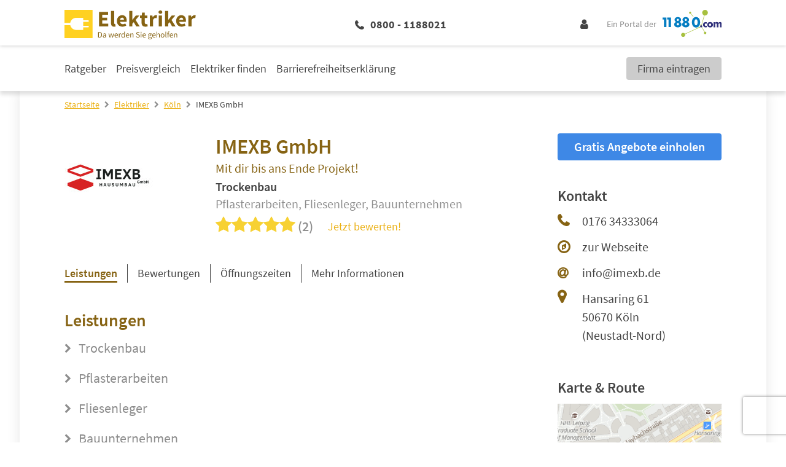

--- FILE ---
content_type: text/html; charset=UTF-8
request_url: https://www.11880-elektriker.com/elektriker/koeln/imexb-gmbh-1316770.html
body_size: 20563
content:
<!DOCTYPE html>
<html lang="de">

<head>
         <meta charset="utf-8">
<meta name="viewport" content="width=device-width, initial-scale=1">

<title>IMEXB Köln | Telefon | Adresse</title>

            <meta name="description" content="Trockenbau, Pflasterarbeiten &amp; Fliesenleger &amp; Bauunternehmen | ✉ Adresse | ☎ Telefonnummer | ★ 2 Bewertungen | ✅ Angebot anfordern | ➤ Hansaring 61 - 50670 Köln" />
                <meta name="robots" content="noindex, follow" />
                <meta name="og:type" content="website" />
                <meta name="og:locale" content="de_DE" />
                <meta name="og:title" content="IMEXB Köln | Telefon | Adresse" />
                <meta name="og:description" content="Trockenbau, Pflasterarbeiten &amp; Fliesenleger &amp; Bauunternehmen | ✉ Adresse | ☎ Telefonnummer | ★ 2 Bewertungen | ✅ Angebot anfordern | ➤ Hansaring 61 - 50670 Köln" />
                <meta name="og:url" content="https://www.11880-elektriker.com/elektriker/koeln/imexb-gmbh-1316770.html" />
                <meta name="fb:app_id" content="164582917283669" />
                <meta name="og:image" content="https://cdn.11880.com/_33789592_rw233h414_.jpg" />
    

    <script type="application/ld+json">
        {"@context":"http:\/\/schema.org","@type":"LocalBusiness","name":"IMEXB ","logo":"https:\/\/cdn.11880.com\/_33789592_mw144h100_.jpg","image":"https:\/\/cdn.11880.com\/_33789592_mw144h100_.jpg","address":{"@type":"PostalAddress","postalCode":"50670","addressLocality":"K\u00f6ln","addressRegion":"Neustadt-Nord","streetAddress":"Hansaring 61"},"geo":{"@type":"GeoCoordinates","latitude":"50.947568","longitude":"6.947892"},"telephone":"(0176) 34333064","faxNumber":"","potentialAction":{"@type":"ReviewAction","target":""},"url":"https:\/\/www.11880-elektriker.com\/elektriker\/koeln\/imexb-gmbh-1316770.html","aggregateRating":{"@type":"AggregateRating","worstRating":1,"bestRating":5,"ratingValue":5,"reviewCount":2,"itemReviewed":{"@type":"Organization","name":"IMEXB "}},"reviews":[{"@type":"review","dateModified":"2022-08-20","datePublished":"2022-08-20","description":"Eine tolle Gruppe mit kreativen und wunderbaren Ideen. Und angemessene Preise\u00f0\u0178\u02dc\u2030\u00f0\u0178\u2122\u008f\u00f0\u0178\u0152\u00b9\u00f0\u0178\u2122\u008f","reviewRating":{"@type":"Rating","worstRating":1,"bestRating":5,"ratingValue":5},"itemReviewed":{"@type":"Organization","name":"IMEXB "},"author":{"@type":"Organization","name":"unser Dachdecker Fachportal"},"publisher":{"@type":"Organization","name":"11880-elektriker.com"}},{"@type":"review","dateModified":"2022-08-19","datePublished":"2022-08-19","description":"Sie haben uns sehr gut beraten und einen tollen Preis geboten.  Meine Frau und ich waren sehr zufrieden mit der Zusammenarbeit mit diesem Unternehmen.\r\nDanke ","reviewRating":{"@type":"Rating","worstRating":1,"bestRating":5,"ratingValue":5},"itemReviewed":{"@type":"Organization","name":"IMEXB "},"author":{"@type":"Organization","name":"Gast"},"publisher":{"@type":"Organization","name":"11880-elektriker.com"}}]}
    </script>

 

            <script 
    type="text/plain" 
    class="cmplazyload" 
    data-cmp-vendor="s1" 
    data-cmp-purpose="s2,7" 
    data-cmp-src="https://www.googletagservices.com/tag/js/gpt.js"
    async="async" 
>
</script>    
    <!-- Fonts -->

    <!-- Favicon -->
    <link rel="shortcut icon" type="image/x-icon" href="https://www.11880-elektriker.com/images/icons/elektriker/favicon.ico">
    <link rel="icon" type="image/svg+xml" href="https://www.11880-elektriker.com/images/icons/elektriker/favicon.svg" sizes="any">

    <!-- Preloads // Preconnects -->
    <link rel="preconnect" href="https://www.googletagmanager.com" />
    <link rel="dns-prefetch" href="https://www.googletagmanager.com" />
    <link rel="preconnect" href="https://www.google-analytics.com" />
    <link rel="dns-prefetch" href="https://www.google-analytics.com" />
    <link rel="preconnect" href="https://delivery.consentmanager.net" />
    <link rel="preconnect" href="https://cdn.consentmanager.net" />
    <link rel="preload" href="/js/bootstrap.js?id=5fc2db68c717ebcda7abe4d94096573b" type="application/javascript" as="script" />
    <link rel="preload" href="/js/app.js?id=97ad52c1f72cb96a82730874f14be588" type="application/javascript" as="script" />
    <link rel="preload" href="/css/elektriker/theme.css?id=117bfe9b8089884a764546b588ccefd2" type="text/css" as="style" />
    <link rel="preload" href="/css/site.css?id=4b8da31c73bbaa4a8ee82bb830afa6c0" type="text/css" as="style" />


    <style type="text/css">
            .elementor .elementor-posts-heading.elementor-widget-heading:before {
            display: inline-flex;
            flex-shrink: 0;
            width: 28px;
            height: 28px;
            content: "";
            background-image: url("https://static2.11880-elektriker.com/wp-content/uploads/sites/11/2023/10/19165603/Elektriker-favicon.png");
            background-size: cover;
            margin: 3px 10px 3px 0;
        }

        @media (min-width: 1024px) {
            .elementor .elementor-posts-heading.elementor-widget-heading:before {
                width: 48px;
                height: 48px;
                margin: 5px 24px 5px 0;
            }
        }
    
     
        .elementor .elementor-image-box-description:before {
            position: absolute;
            top: 0;
            left: 0;
            bottom: 0;
            right: 0;
            content: "";
            background-image: url("https://static2.11880-elektriker.com/wp-content/uploads/sites/11/2023/07/12154141/Hinweis-Elektriker.png");
            background-repeat: no-repeat;
            background-position: center;
            background-size: auto 80%;
            z-index: -1;
        }

        @media (min-width: 1024px) {

            .elementor .elementor-image-box-description:before {
                width: 20%;
                margin: 5rem 4rem 3rem;
                background-size: auto;
            }
        }
    </style>        <style>
        .blueimp-gallery-svgasimg .next{background-image:url(../../img/next.svg)!important}.blueimp-gallery-svgasimg .prev{background-image:url(../../img/prev.svg)!important}.blueimp-gallery-svgasimg .close{background-image:url(../../img/close.svg)!important}.blueimp-gallery-svgasimg .play-pause{background-image:url(../../img/play-pause.svg)!important}.blueimp-gallery-svgasimg .slides .slide-error{background-image:url(../../img/error.svg)!important}.blueimp-gallery-svgasimg .slides .slide .video-content .video-play{background-image:url(../../img/video-play.svg)!important}.blueimp-gallery-smil .slides .slide .video-loading .video-play,.blueimp-gallery-smil .slides .slide-loading{background-image:url(../../img/loading.svg)!important}.blueimp-gallery-display .prev{background-image:url(../../img/prev.png)!important}.blueimp-gallery-display .next{background-image:url(../../img/next.png)!important}.blueimp-gallery-display .close{background-image:url(../../img/close.png)!important}.blueimp-gallery-display .play-pause{background-image:url(../../img/play-pause.png)!important}.blueimp-gallery .slides .slide .video-loading .video-play,.blueimp-gallery .slides .slide-loading{background-image:url(../../img/loading.gif)!important}.blueimp-gallery .slides .slide-error{background-image:url(../../img/error.png)!important}.blueimp-gallery .slides .slide .video-content .video-play{background-image:url(../../img/video-play.png)!important}
1435
    </style>
    <link rel="stylesheet" href="/css/site.css?id=4b8da31c73bbaa4a8ee82bb830afa6c0" />
    <link rel="stylesheet" href="/css/elektriker/theme.css?id=117bfe9b8089884a764546b588ccefd2" />

    <!-- Styles -->
    <style>
      /*! normalize.css v8.0.1 | MIT License | github.com/necolas/normalize.css */html{-webkit-text-size-adjust:100%;line-height:1.15}body{margin:0}main{display:block}h1{font-size:2em;margin:.67em 0}hr{box-sizing:content-box;height:0;overflow:visible}pre{font-family:monospace,monospace;font-size:1em}a{background-color:transparent}abbr[title]{border-bottom:none;text-decoration:underline;-webkit-text-decoration:underline dotted;text-decoration:underline dotted}b,strong{font-weight:bolder}code,kbd,samp{font-family:monospace,monospace;font-size:1em}small{font-size:80%}sub,sup{font-size:75%;line-height:0;position:relative;vertical-align:baseline}sub{bottom:-.25em}sup{top:-.5em}img{border-style:none}button,input,optgroup,select,textarea{font-family:inherit;font-size:100%;line-height:1.15;margin:0}button,input{overflow:visible}button,select{text-transform:none}[type=button],[type=reset],[type=submit],button{-webkit-appearance:button}[type=button]::-moz-focus-inner,[type=reset]::-moz-focus-inner,[type=submit]::-moz-focus-inner,button::-moz-focus-inner{border-style:none;padding:0}[type=button]:-moz-focusring,[type=reset]:-moz-focusring,[type=submit]:-moz-focusring,button:-moz-focusring{outline:1px dotted ButtonText}fieldset{padding:.35em .75em .625em}legend{box-sizing:border-box;color:inherit;display:table;max-width:100%;padding:0;white-space:normal}progress{vertical-align:baseline}textarea{overflow:auto}[type=checkbox],[type=radio]{box-sizing:border-box;padding:0}[type=number]::-webkit-inner-spin-button,[type=number]::-webkit-outer-spin-button{height:auto}[type=search]{-webkit-appearance:textfield;outline-offset:-2px}[type=search]::-webkit-search-decoration{-webkit-appearance:none}::-webkit-file-upload-button{-webkit-appearance:button;font:inherit}details{display:block}summary{display:list-item}[hidden],template{display:none}blockquote,dd,dl,figure,h1,h2,h3,h4,h5,h6,hr,p,pre{margin:0}button{background-color:transparent;background-image:none}button:focus{outline:1px dotted;outline:5px auto -webkit-focus-ring-color}fieldset,ol,ul{margin:0;padding:0}ol,ul{list-style:none}html{font-family:system-ui,-apple-system,BlinkMacSystemFont,Segoe UI,Roboto,Helvetica Neue,Arial,Noto Sans,sans-serif,Apple Color Emoji,Segoe UI Emoji,Segoe UI Symbol,Noto Color Emoji;line-height:1.5}*,:after,:before{border:0 solid;box-sizing:border-box}hr{border-top-width:1px}img{border-style:solid}textarea{resize:vertical}input::-moz-placeholder,textarea::-moz-placeholder{color:#a0aec0}input::placeholder,textarea::placeholder{color:#a0aec0}[role=button],button{cursor:pointer}table{border-collapse:collapse}h1,h2,h3,h4,h5,h6{font-size:inherit;font-weight:inherit}a{color:inherit;text-decoration:inherit}button,input,optgroup,select,textarea{color:inherit;line-height:inherit;padding:0}code,kbd,pre,samp{font-family:Menlo,Monaco,Consolas,Liberation Mono,Courier New,monospace}audio,canvas,embed,iframe,img,object,svg,video{display:block;vertical-align:middle}img,video{height:auto;max-width:100%}.container{width:100%}@media (min-width:580px){.container{max-width:580px}}@media (min-width:768px){.container{max-width:768px}}@media (min-width:1024px){.container{max-width:1024px}}@media (min-width:1280px){.container{max-width:1280px}}.sr-only{clip:rect(0,0,0,0);border-width:0;height:1px;margin:-1px;overflow:hidden;padding:0;position:absolute;white-space:nowrap;width:1px}.appearance-none{-webkit-appearance:none;-moz-appearance:none;appearance:none}.bg-primary{background-color:var(--primary)}.bg-primary-lighter{background-color:var(--primary-lighter)}.bg-secondary{background-color:var(--secondary)}.bg-highlight{background-color:var(--highlight)}.bg-lightest-grey{background-color:var(--lightest-grey)}.bg-light-grey{background-color:var(--light-grey)}.bg-grey{background-color:var(--grey)}.bg-white{--bg-opacity:1;background-color:#fff;background-color:rgba(255,255,255,var(--bg-opacity))}.bg-milky{background-color:var(--milky)}.bg-blue{--bg-opacity:1;background-color:#005c95;background-color:rgba(0,92,149,var(--bg-opacity))}.hover\:bg-primary:hover{background-color:var(--primary)}.hover\:bg-dark-grey:hover{background-color:var(--dark-grey)}.border-primary{border-color:var(--primary)}.border-secondary{border-color:var(--secondary)}.border-highlight{border-color:var(--highlight)}.border-global-highlight{border-color:var(--global-highlight)}.border-lighter-grey{border-color:var(--lighter-grey)}.border-grey{border-color:var(--grey)}.border-dark-grey{border-color:var(--dark-grey)}.border-white{--border-opacity:1;border-color:#fff;border-color:rgba(255,255,255,var(--border-opacity))}.rounded-none{border-radius:0}.rounded-sm{border-radius:.125rem}.rounded{border-radius:.25rem}.rounded-md{border-radius:.375rem}.rounded-full{border-radius:9999px}.rounded-r{border-bottom-right-radius:.25rem;border-top-right-radius:.25rem}.rounded-t-md{border-top-left-radius:.375rem;border-top-right-radius:.375rem}.rounded-b-md{border-bottom-left-radius:.375rem;border-bottom-right-radius:.375rem}.border-solid{border-style:solid}.border-none{border-style:none}.border-4{border-width:4px}.border{border-width:1px}.border-r{border-right-width:1px}.border-b{border-bottom-width:1px}.border-l{border-left-width:1px}.box-content{box-sizing:content-box}.cursor-pointer{cursor:pointer}.cursor-not-allowed{cursor:not-allowed}.block{display:block}.inline-block{display:inline-block}.inline{display:inline}.flex{display:flex}.inline-flex{display:inline-flex}.table{display:table}.grid{display:grid}.hidden{display:none}.flex-row{flex-direction:row}.flex-col{flex-direction:column}.flex-wrap{flex-wrap:wrap}.flex-no-wrap{flex-wrap:nowrap}.items-end{align-items:flex-end}.items-center{align-items:center}.content-start{align-content:flex-start}.self-end{align-self:flex-end}.self-center{align-self:center}.justify-end{justify-content:flex-end}.justify-center{justify-content:center}.justify-between{justify-content:space-between}.justify-self-center{justify-self:center}.flex-1{flex:1 1 0%}.flex-auto{flex:1 1 auto}.flex-grow-0{flex-grow:0}.flex-grow{flex-grow:1}.flex-shrink-0{flex-shrink:0}.flex-shrink{flex-shrink:1}.order-2{order:2}.order-last{order:9999}.font-mono{font-family:Menlo,Monaco,Consolas,Liberation Mono,Courier New,monospace}.font-light{font-weight:300}.font-normal{font-weight:400}.font-medium{font-weight:500}.font-semibold{font-weight:600}.font-bold{font-weight:700}.font-extrabold{font-weight:800}.h-0{height:0}.h-1{height:.25rem}.h-5{height:1.25rem}.h-6{height:1.5rem}.h-10{height:2.5rem}.h-24{height:6rem}.h-auto{height:auto}.h-full{height:100%}.h-1\.5{height:.375rem}.h-em{height:1em}.text-xs{font-size:.75rem}.text-sm{font-size:.875rem}.text-base{font-size:1rem}.text-lg{font-size:1.125rem}.text-xl{font-size:1.25rem}.text-2xl{font-size:1.5rem}.text-3xl{font-size:1.875rem}.text-4xl{font-size:2.25rem}.text-1\.5xl{font-size:1.375rem;line-height:1.875rem}.leading-5{line-height:1.25rem}.leading-6{line-height:1.5rem}.leading-7{line-height:1.75rem}.leading-9{line-height:2.25rem}.leading-none{line-height:1}.leading-tight{line-height:1.25}.leading-snug{line-height:1.375}.leading-normal{line-height:1.5}.leading-relaxed{line-height:1.625}.m-2{margin:.5rem}.m-4{margin:1rem}.m-8{margin:2rem}.my-1{margin-bottom:.25rem;margin-top:.25rem}.mx-1{margin-left:.25rem;margin-right:.25rem}.my-2{margin-bottom:.5rem;margin-top:.5rem}.mx-2{margin-left:.5rem;margin-right:.5rem}.my-4{margin-bottom:1rem;margin-top:1rem}.mx-4{margin-left:1rem;margin-right:1rem}.my-8{margin-bottom:2rem;margin-top:2rem}.mx-8{margin-left:2rem;margin-right:2rem}.my-12{margin-bottom:3rem;margin-top:3rem}.my-auto{margin-bottom:auto;margin-top:auto}.mx-auto{margin-left:auto;margin-right:auto}.-mx-1{margin-left:-.25rem;margin-right:-.25rem}.-mx-3{margin-left:-.75rem;margin-right:-.75rem}.mt-0{margin-top:0}.mb-0{margin-bottom:0}.mt-1{margin-top:.25rem}.mr-1{margin-right:.25rem}.mb-1{margin-bottom:.25rem}.ml-1{margin-left:.25rem}.mt-2{margin-top:.5rem}.mr-2{margin-right:.5rem}.mb-2{margin-bottom:.5rem}.ml-2{margin-left:.5rem}.mt-3{margin-top:.75rem}.mr-3{margin-right:.75rem}.mb-3{margin-bottom:.75rem}.ml-3{margin-left:.75rem}.mt-4{margin-top:1rem}.mr-4{margin-right:1rem}.mb-4{margin-bottom:1rem}.mt-5{margin-top:1.25rem}.mr-5{margin-right:1.25rem}.mb-5{margin-bottom:1.25rem}.ml-5{margin-left:1.25rem}.mt-6{margin-top:1.5rem}.mr-6{margin-right:1.5rem}.mb-6{margin-bottom:1.5rem}.ml-6{margin-left:1.5rem}.mt-8{margin-top:2rem}.mr-8{margin-right:2rem}.mb-8{margin-bottom:2rem}.mb-12{margin-bottom:3rem}.mr-auto{margin-right:auto}.ml-auto{margin-left:auto}.-mt-1{margin-top:-.25rem}.-mt-2{margin-top:-.5rem}.-mt-4{margin-top:-1rem}.-mb-5{margin-bottom:-1.25rem}.-mb-6{margin-bottom:-1.5rem}.-mt-px{margin-top:-1px}.max-w-md{max-width:28rem}.max-w-xl{max-width:36rem}.max-w-full{max-width:100%}.opacity-0{opacity:0}.opacity-50{opacity:.5}.focus\:outline-none:focus,.outline-none{outline:2px solid transparent;outline-offset:2px}.overflow-hidden{overflow:hidden}.p-0{padding:0}.p-3{padding:.75rem}.p-4{padding:1rem}.p-5{padding:1.25rem}.p-10{padding:2.5rem}.py-1{padding-bottom:.25rem;padding-top:.25rem}.py-2{padding-bottom:.5rem;padding-top:.5rem}.px-2{padding-left:.5rem;padding-right:.5rem}.py-3{padding-bottom:.75rem;padding-top:.75rem}.px-3{padding-left:.75rem;padding-right:.75rem}.py-4{padding-bottom:1rem;padding-top:1rem}.px-4{padding-left:1rem;padding-right:1rem}.px-5{padding-left:1.25rem;padding-right:1.25rem}.py-6{padding-bottom:1.5rem;padding-top:1.5rem}.px-6{padding-left:1.5rem;padding-right:1.5rem}.px-10{padding-left:2.5rem;padding-right:2.5rem}.py-12{padding-bottom:3rem;padding-top:3rem}.px-12{padding-left:3rem;padding-right:3rem}.py-24{padding-bottom:6rem;padding-top:6rem}.pt-1{padding-top:.25rem}.pb-1{padding-bottom:.25rem}.pl-1{padding-left:.25rem}.pt-2{padding-top:.5rem}.pr-2{padding-right:.5rem}.pb-2{padding-bottom:.5rem}.pl-2{padding-left:.5rem}.pt-3{padding-top:.75rem}.pb-3{padding-bottom:.75rem}.pl-3{padding-left:.75rem}.pt-4{padding-top:1rem}.pr-4{padding-right:1rem}.pb-4{padding-bottom:1rem}.pt-5{padding-top:1.25rem}.pb-5{padding-bottom:1.25rem}.pb-6{padding-bottom:1.5rem}.pl-6{padding-left:1.5rem}.pr-8{padding-right:2rem}.pb-8{padding-bottom:2rem}.pl-10{padding-left:2.5rem}.pt-12{padding-top:3rem}.placeholder-dark-grey::-moz-placeholder{color:var(--dark-grey)}.placeholder-dark-grey::placeholder{color:var(--dark-grey)}.pointer-events-none{pointer-events:none}.static{position:static}.fixed{position:fixed}.absolute{position:absolute}.relative{position:relative}.inset-0{left:0;right:0}.inset-0,.inset-y-0{bottom:0;top:0}.top-0{top:0}.right-0{right:0}.bottom-0{bottom:0}.left-0{left:0}.top-1\/2{top:50%}.left-1\/2{left:50%}.resize{resize:both}.shadow-sm{box-shadow:0 1px 2px 0 rgba(0,0,0,.05)}.shadow{box-shadow:0 1px 3px 0 rgba(0,0,0,.1),0 1px 2px 0 rgba(0,0,0,.06)}.shadow-lg{box-shadow:0 10px 15px -3px rgba(0,0,0,.1),0 4px 6px -2px rgba(0,0,0,.05)}.text-left{text-align:left}.text-center{text-align:center}.text-right{text-align:right}.text-primary{color:var(--primary)}.text-secondary{color:var(--secondary)}.text-highlight{color:var(--highlight)}.text-lightest-grey{color:var(--lightest-grey)}.text-grey{color:var(--grey)}.text-dark-grey{color:var(--dark-grey)}.text-white{--text-opacity:1;color:#fff;color:rgba(255,255,255,var(--text-opacity))}.text-error{color:var(--error,var(--global-error))}.text-standard{color:var(--standard)}.hover\:text-white:hover{--text-opacity:1;color:#fff;color:rgba(255,255,255,var(--text-opacity))}.capitalize{text-transform:capitalize}.underline{text-decoration:underline}.no-underline{text-decoration:none}.focus\:underline:focus,.hover\:underline:hover{text-decoration:underline}.select-none{-webkit-user-select:none;-moz-user-select:none;user-select:none}.align-middle{vertical-align:middle}.align-bottom{vertical-align:bottom}.align-text-bottom{vertical-align:text-bottom}.invisible{visibility:hidden}.whitespace-no-wrap{white-space:nowrap}.whitespace-pre-line{white-space:pre-line}.break-all{word-break:break-all}.truncate{overflow:hidden;text-overflow:ellipsis;white-space:nowrap}.w-0{width:0}.w-5{width:1.25rem}.w-6{width:1.5rem}.w-8{width:2rem}.w-10{width:2.5rem}.w-20{width:5rem}.w-auto{width:auto}.w-1\/3{width:33.333333%}.w-2\/3{width:66.666667%}.w-3\/12{width:25%}.w-5\/12{width:41.666667%}.w-7\/12{width:58.333333%}.w-8\/12{width:66.666667%}.w-9\/12{width:75%}.w-10\/12{width:83.333333%}.w-full{width:100%}.w-em{width:1em}.z-10{z-index:10}.z-20{z-index:20}.gap-1{grid-gap:.25rem;gap:.25rem}.gap-2{grid-gap:.5rem;gap:.5rem}.gap-3{grid-gap:.75rem;gap:.75rem}.gap-4{grid-gap:1rem;gap:1rem}.col-gap-4{grid-column-gap:1rem;-moz-column-gap:1rem;column-gap:1rem}.row-gap-12{grid-row-gap:3rem;row-gap:3rem}.transform{--transform-translate-x:0;--transform-translate-y:0;--transform-rotate:0;--transform-skew-x:0;--transform-skew-y:0;--transform-scale-x:1;--transform-scale-y:1;transform:translateX(var(--transform-translate-x)) translateY(var(--transform-translate-y)) rotate(var(--transform-rotate)) skewX(var(--transform-skew-x)) skewY(var(--transform-skew-y)) scaleX(var(--transform-scale-x)) scaleY(var(--transform-scale-y))}.rotate-0{--transform-rotate:0}.rotate-180{--transform-rotate:180deg}.-rotate-90{--transform-rotate:-90deg}.translate-x-1{--transform-translate-x:0.25rem}.-translate-x-1{--transform-translate-x:-0.25rem}.-translate-x-1\/2{--transform-translate-x:-50%}.translate-y-12{--transform-translate-y:3rem}.-translate-y-1\/2{--transform-translate-y:-50%}.translate-y-full{--transform-translate-y:100%}.transition{transition-property:background-color,border-color,color,fill,stroke,opacity,box-shadow,transform}.transition-opacity{transition-property:opacity}.transition-width{transition-property:width}.ease-in-out{transition-timing-function:cubic-bezier(.4,0,.2,1)}.duration-150{transition-duration:.15s}.duration-500{transition-duration:.5s}@keyframes spin{to{transform:rotate(1turn)}}@keyframes ping{75%,to{opacity:0;transform:scale(2)}}@keyframes pulse{50%{opacity:.5}}@keyframes bounce{0%,to{animation-timing-function:cubic-bezier(.8,0,1,1);transform:translateY(-25%)}50%{animation-timing-function:cubic-bezier(0,0,.2,1);transform:none}}@media (min-width:580px){.sm\:container{width:100%}@media (min-width:580px){.sm\:container{max-width:580px}}@media (min-width:768px){.sm\:container{max-width:768px}}@media (min-width:1024px){.sm\:container{max-width:1024px}}@media (min-width:1280px){.sm\:container{max-width:1280px}}.sm\:block{display:block}.sm\:flex{display:flex}.sm\:hidden{display:none}.sm\:justify-end{justify-content:flex-end}.sm\:flex-grow-0{flex-grow:0}.sm\:order-1{order:1}.sm\:order-2{order:2}.sm\:order-3{order:3}.sm\:order-4{order:4}.sm\:text-sm{font-size:.875rem}.sm\:text-2xl{font-size:1.5rem}.sm\:leading-5{line-height:1.25rem}.sm\:leading-relaxed{line-height:1.625}.sm\:mx-8{margin-left:2rem;margin-right:2rem}.sm\:mt-0{margin-top:0}.sm\:mb-4{margin-bottom:1rem}.sm\:mb-10{margin-bottom:2.5rem}.sm\:-mt-1{margin-top:-.25rem}.sm\:px-4{padding-left:1rem;padding-right:1rem}.sm\:px-6{padding-left:1.5rem;padding-right:1.5rem}.sm\:px-10{padding-left:2.5rem;padding-right:2.5rem}.sm\:pr-8{padding-right:2rem}.sm\:w-2\/12{width:16.666667%}}@media (min-width:768px){.md\:container{width:100%}@media (min-width:580px){.md\:container{max-width:580px}}@media (min-width:768px){.md\:container{max-width:768px}}@media (min-width:1024px){.md\:container{max-width:1024px}}@media (min-width:1280px){.md\:container{max-width:1280px}}.md\:block{display:block}.md\:flex{display:flex}.md\:grid{display:grid}.md\:hidden{display:none}.md\:flex-row{flex-direction:row}.md\:flex-col{flex-direction:column}.md\:flex-wrap{flex-wrap:wrap}.md\:items-end{align-items:flex-end}.md\:order-first{order:-9999}.md\:h-12{height:3rem}.md\:h-auto{height:auto}.md\:text-sm{font-size:.875rem}.md\:text-base{font-size:1rem}.md\:text-lg{font-size:1.125rem}.md\:text-xl{font-size:1.25rem}.md\:text-2xl{font-size:1.5rem}.md\:text-3xl{font-size:1.875rem}.md\:text-4xl{font-size:2.25rem}.md\:text-5xl{font-size:3rem}.md\:leading-tight{line-height:1.25}.md\:leading-normal{line-height:1.5}.md\:m-2{margin:.5rem}.md\:my-0{margin-bottom:0;margin-top:0}.md\:mx-0{margin-left:0;margin-right:0}.md\:mx-1{margin-left:.25rem;margin-right:.25rem}.md\:my-8{margin-bottom:2rem;margin-top:2rem}.md\:mx-8{margin-left:2rem;margin-right:2rem}.md\:-mx-16{margin-left:-4rem;margin-right:-4rem}.md\:mt-2{margin-top:.5rem}.md\:mr-2{margin-right:.5rem}.md\:mb-2{margin-bottom:.5rem}.md\:mb-3{margin-bottom:.75rem}.md\:mt-4{margin-top:1rem}.md\:mb-6{margin-bottom:1.5rem}.md\:mb-8{margin-bottom:2rem}.md\:mr-48{margin-right:12rem}.md\:p-8{padding:2rem}.md\:py-2{padding-bottom:.5rem;padding-top:.5rem}.md\:py-3{padding-bottom:.75rem;padding-top:.75rem}.md\:py-5{padding-bottom:1.25rem;padding-top:1.25rem}.md\:px-6{padding-left:1.5rem;padding-right:1.5rem}.md\:pr-1{padding-right:.25rem}.md\:pb-5{padding-bottom:1.25rem}.md\:pl-6{padding-left:1.5rem}.md\:pr-8{padding-right:2rem}.md\:pr-10{padding-right:2.5rem}.md\:pr-16{padding-right:4rem}.md\:relative{position:relative}.md\:w-10{width:2.5rem}.md\:w-auto{width:auto}.md\:w-3\/12{width:25%}.md\:w-4\/12{width:33.333333%}.md\:w-6\/12{width:50%}.md\:w-8\/12{width:66.666667%}.md\:w-9\/12{width:75%}.md\:w-full{width:100%}}@media (min-width:1024px){.lg\:container{width:100%}@media (min-width:580px){.lg\:container{max-width:580px}}@media (min-width:768px){.lg\:container{max-width:768px}}@media (min-width:1024px){.lg\:container{max-width:1024px}}@media (min-width:1280px){.lg\:container{max-width:1280px}}.lg\:border-t{border-top-width:1px}.lg\:block{display:block}.lg\:inline{display:inline}.lg\:flex{display:flex}.lg\:hidden{display:none}.lg\:flex-row{flex-direction:row}.lg\:flex-row-reverse{flex-direction:row-reverse}.lg\:flex-col{flex-direction:column}.lg\:flex-no-wrap{flex-wrap:nowrap}.lg\:self-end{align-self:flex-end}.lg\:justify-end{justify-content:flex-end}.lg\:justify-between{justify-content:space-between}.lg\:justify-self-start{justify-self:start}.lg\:flex-1{flex:1 1 0%}.lg\:order-1{order:1}.lg\:order-2{order:2}.lg\:order-3{order:3}.lg\:order-4{order:4}.lg\:order-5{order:5}.lg\:font-bold{font-weight:700}.lg\:h-56{height:14rem}.lg\:text-sm{font-size:.875rem}.lg\:text-lg{font-size:1.125rem}.lg\:text-xl{font-size:1.25rem}.lg\:text-2xl{font-size:1.5rem}.lg\:text-3xl{font-size:1.875rem}.lg\:text-4xl{font-size:2.25rem}.lg\:leading-normal{line-height:1.5}.lg\:mx-6{margin-left:1.5rem;margin-right:1.5rem}.lg\:my-8{margin-bottom:2rem;margin-top:2rem}.lg\:mx-12{margin-left:3rem;margin-right:3rem}.lg\:mx-20{margin-left:5rem;margin-right:5rem}.lg\:mx-auto{margin-left:auto;margin-right:auto}.lg\:mb-0{margin-bottom:0}.lg\:mt-1{margin-top:.25rem}.lg\:mb-2{margin-bottom:.5rem}.lg\:mb-3{margin-bottom:.75rem}.lg\:mt-4{margin-top:1rem}.lg\:mb-4{margin-bottom:1rem}.lg\:mb-5{margin-bottom:1.25rem}.lg\:mt-6{margin-top:1.5rem}.lg\:mb-8{margin-bottom:2rem}.lg\:mt-10{margin-top:2.5rem}.lg\:mb-10{margin-bottom:2.5rem}.lg\:mr-16{margin-right:4rem}.lg\:mr-56{margin-right:14rem}.lg\:ml-auto{margin-left:auto}.lg\:max-w-xs{max-width:20rem}.lg\:overflow-y-scroll{overflow-y:scroll}.lg\:p-6{padding:1.5rem}.lg\:py-0{padding-bottom:0;padding-top:0}.lg\:py-2{padding-bottom:.5rem;padding-top:.5rem}.lg\:px-4{padding-left:1rem;padding-right:1rem}.lg\:py-6{padding-bottom:1.5rem;padding-top:1.5rem}.lg\:px-6{padding-left:1.5rem;padding-right:1.5rem}.lg\:py-8{padding-bottom:2rem;padding-top:2rem}.lg\:px-8{padding-left:2rem;padding-right:2rem}.lg\:py-10{padding-bottom:2.5rem;padding-top:2.5rem}.lg\:px-24{padding-left:6rem;padding-right:6rem}.lg\:pl-0{padding-left:0}.lg\:pr-4{padding-right:1rem}.lg\:pb-6{padding-bottom:1.5rem}.lg\:pt-8{padding-top:2rem}.lg\:pr-8{padding-right:2rem}.lg\:pb-8{padding-bottom:2rem}.lg\:pl-12{padding-left:3rem}.lg\:pb-16{padding-bottom:4rem}.lg\:static{position:static}.lg\:relative{position:relative}.lg\:text-center{text-align:center}.lg\:text-right{text-align:right}.lg\:invisible{visibility:hidden}.lg\:whitespace-no-wrap{white-space:nowrap}.lg\:w-auto{width:auto}.lg\:w-1\/2{width:50%}.lg\:w-1\/3{width:33.333333%}.lg\:w-3\/12{width:25%}.lg\:w-4\/12{width:33.333333%}.lg\:w-6\/12{width:50%}.lg\:w-9\/12{width:75%}.lg\:w-full{width:100%}.lg\:grid-cols-2{grid-template-columns:repeat(2,minmax(0,1fr))}.lg\:col-start-1{grid-column-start:1}.lg\:row-start-1{grid-row-start:1}.lg\:row-start-3{grid-row-start:3}.lg\:row-end-3{grid-row-end:3}.lg\:transform{--transform-translate-x:0;--transform-translate-y:0;--transform-rotate:0;--transform-skew-x:0;--transform-skew-y:0;--transform-scale-x:1;--transform-scale-y:1;transform:translateX(var(--transform-translate-x)) translateY(var(--transform-translate-y)) rotate(var(--transform-rotate)) skewX(var(--transform-skew-x)) skewY(var(--transform-skew-y)) scaleX(var(--transform-scale-x)) scaleY(var(--transform-scale-y))}.lg\:translate-y-40{--transform-translate-y:10rem}.lg\:translate-y-full{--transform-translate-y:100%}}@media (min-width:1280px){.xl\:container{width:100%}@media (min-width:580px){.xl\:container{max-width:580px}}@media (min-width:768px){.xl\:container{max-width:768px}}@media (min-width:1024px){.xl\:container{max-width:1024px}}@media (min-width:1280px){.xl\:container{max-width:1280px}}.xl\:border-t{border-top-width:1px}.xl\:block{display:block}.xl\:flex{display:flex}.xl\:hidden{display:none}.xl\:flex-wrap{flex-wrap:wrap}.xl\:font-semibold{font-weight:600}.xl\:text-sm{font-size:.875rem}.xl\:text-lg{font-size:1.125rem}.xl\:text-xl{font-size:1.25rem}.xl\:text-2xl{font-size:1.5rem}.xl\:leading-snug{line-height:1.375}.xl\:mx-8{margin-left:2rem;margin-right:2rem}.xl\:mx-auto{margin-left:auto;margin-right:auto}.xl\:mt-1{margin-top:.25rem}.xl\:px-1{padding-left:.25rem;padding-right:.25rem}.xl\:py-2{padding-bottom:.5rem;padding-top:.5rem}.xl\:py-3{padding-bottom:.75rem;padding-top:.75rem}.xl\:px-6{padding-left:1.5rem;padding-right:1.5rem}.xl\:px-8{padding-left:2rem;padding-right:2rem}.xl\:px-20{padding-left:5rem;padding-right:5rem}.xl\:pb-2{padding-bottom:.5rem}.xl\:pt-5{padding-top:1.25rem}.xl\:pr-12{padding-right:3rem}.xl\:w-auto{width:auto}.xl\:w-4\/12{width:33.333333%}.xl\:w-8\/12{width:66.666667%}.xl\:w-full{width:100%}}
22132
    </style>

    <!-- Page Data Script Config -->
<script type="application/javascript">
    kt = window.kt || (window.kt = {});
    kt.Data || (kt.Data = {});
    kt.Data.User = kt.Data.User || { };

            kt.Data.Page = {"source":"HGZHLJZIZIGK."};
    
            kt.Data.Pagetype = "be";
    
            kt.Data.Shared = {"staticUrl":"https:\/\/static.11880.com\/","leadFormSubmitUrl":"https:\/\/v.11880.com\/elektriker","leadFormTracking":{"useSMS":0,"cluster":"","tradeid":4669922,"trade":"Elektriker","referrer":"none","portaltype":"https:\/\/11880-elektriker.com","pagetype":"be","formtype":"a_lux","verticaltype":"vertical-elektriker","label":"offerBtn_step3"},"seals":{"2":{"text":"T\u00dcV","url":"https:\/\/unternehmen.11880.com\/ueber-uns#auszeichnungen","image":"https:\/\/static2.11880-elektriker.com\/wp-content\/uploads\/sites\/11\/2023\/05\/23122140\/11880_tuev.png"},"3":{"text":"eKomi","url":"https:\/\/www.ekomi.de\/bewertungen-11880-com.html","image":"https:\/\/static2.11880-elektriker.com\/wp-content\/uploads\/sites\/11\/2024\/04\/11101814\/Ekomi_Siegel_h180.png"}}};
    
            kt.Data.Service = {"Environment":{"Vertical":{"searchSlug":"elektriker"}}};
    
            kt.Data.User = kt.Data.User || { };
    kt.Data.User.isLoggedIn = false;
    
            kt.Data.SearchResult = {"searchTerm":"Elektriker","vertical":"elektriker","verticalDetails":{"isPageTypeVertical":true,"trackname":"vertical-elektriker","web3name":"Elektriker","web3id":4669922,"cluster":"","formtype":"a_lux","tradeSingular":"Elektriker"}};
    </script>

    <!-- Google Tag Manager -->
<script>
    (function(d, s, i) {
        var f = d.getElementsByTagName(s)[0],
            j = d.createElement(s);

        j.async = true;
        j.src =
            'https://www.googletagmanager.com/gtag/js?id=' + i;
        f.parentNode.insertBefore(j, f);
    })(document, 'script', 'GTM-KNK9MRG');
</script>
    <script>
    window.bladeData = {
        loggedIn: false,
        recaptcha: "6Le_-KoUAAAAAI7fndJD0vQ_OwoYDn0M0IxxqSE8"    }
</script>

    <script type="application/javascript">
        window.showZipFormAfterStepper = !!1
        window.showHeroBgUntilStep = 1
        window.showHeroIntroUntilStep = 1
        window.spritemapIcons = `https://www.11880-elektriker.com/images/icons/spritemap.svg?fc2181af3c384aab52a4809af012ae31`
        window.mayFileUpload = true
    </script>
</head>

<body class=" entry-detail">
    <!-- Google Tag Manager (noscript) -->
<noscript>
    <iframe src="//www.googletagmanager.com/ns.html?id=GTM-KNK9MRG"
            height="0" width="0" style="display:none;visibility:hidden"></iframe>
</noscript>
<!-- End Google Tag Manager (noscript) -->

    <div class="lg:px-6 xl:px-8" id="app">
        <div class="header lg:px-6 xl:px-8">
    <div class="header__content content">
        <a href="https://www.11880-elektriker.com" class="header__portal-link flex-1">
                            <img src="https://static2.11880-elektriker.com/wp-content/uploads/sites/11/2023/10/19171146/11880-elektriker.com-Logo.svg" class="header__portal-logo" alt="logo">
                    </a>

        <div class="header__contact">
             <a href="tel:0800 - 1188021">
     <i class="fp-icon fp-icon-phone"></i>
 
    <span class="header__contact-label align-text-bottom">
        0800 - 1188021
        </span>
</a>
 
        </div>

        <div class="flex flex-1">
            <ul class="header__buttons">
                <li class="header__button">
                                            <a href="https://myk.11880-elektriker.com/login?callbackUrl=http%3A%2F%2Fwww.11880-elektriker.com%2Felektriker%2Fkoeln%2Fimexb-gmbh-1316770.html" class="hidden sm:block" data-user-login>
                             <i class="fp-icon fp-icon-user header__user-icon"></i>
 
                            <span class="header__user-login">Anmelden</span>
                        </a>
                                    </li>
                <li class="header__button sm:hidden">
                     <i class="fp-icon fp-icon-navicon header__menu-icon"></i>
 
                </li>
                <div class="header__menu-foldout">
                                    </div>
            </ul>

            <span class="header__11880-logo-prefix">Ein Portal der</span>
            <a href="https://www.11880.com/" target="_blank">
                <img src="https://www.11880-elektriker.com/images/logos/11880.svg" class="header__11880-logo" alt="logo">
            </a></div>
    </div>
</div>

        <div class="page ">
           <div id="menu" class="menu lg:px-6 xl:px-8 hidden sm:block">

            <div class="menu-container">
            <div class="menu-header">
                                <div class="menu-header__container">
                    <a class="menu-header__item" href="https://www.11880-elektriker.com/ratgeber">
                        Ratgeber
                         <i class="fp-icon fp-icon-chevron-down menu-header__item-icon"></i>
 
                    </a>
                    <div class="menu-header__foldout lg:mx-6 xl:mx-8">
                        <div class="menu-body__container">
                            <div class="menu-body content ">
                                                                <a class="menu-body__item" href="https://www.11880-elektriker.com/ratgeber/kabelbezeichnungen">
                                                                        <div class="menu-body__item-image">
                                        <img loading="lazy" width="260" height="130"
                                            src="https://static2.11880-elektriker.com/wp-content/uploads/sites/11/2023/06/27102500/Kabelbezeichnungen-Aufmacher-260x130.jpg" 
                                            alt="Kabelbezeichnungen – Das bedeuten die Kurzzeichen"
                                        />
                                    </div>
                                                                        <div class="menu-body__item-title">Kabelbezeichnungen – Das bedeuten die Kurzzeichen</div>

                                                                        <p class="menu-body__item-text">Was bedeuten eigentlich die Kabelbezeichnungen? Wir erklären, wie Sie die Kurzzeichen entschlüsseln können &amp; wofür die Kabel gut sind.</p>
                                                                        
                                    <span class="menu-body__item-link">Mehr</span>
                                </a>
                                                                <a class="menu-body__item" href="https://www.11880-elektriker.com/ratgeber/stromleitung-angebohrt">
                                                                        <div class="menu-body__item-image">
                                        <img loading="lazy" width="260" height="130"
                                            src="https://static2.11880-elektriker.com/wp-content/uploads/sites/11/2023/04/05141241/Stromleitung-angebohrt-Aufmacher-260x130.jpg" 
                                            alt="Stromleitung angebohrt – Was Sie jetzt tun müssen"
                                        />
                                    </div>
                                                                        <div class="menu-body__item-title">Stromleitung angebohrt – Was Sie jetzt tun müssen</div>

                                                                        <p class="menu-body__item-text">Kurz nicht aufgepasst und die Stromleitung angebohrt? Wir erklären, was zu tun ist und wie Sie das nächste Mal besser vorgehen können.</p>
                                                                        
                                    <span class="menu-body__item-link">Mehr</span>
                                </a>
                                                                <a class="menu-body__item" href="https://www.11880-elektriker.com/ratgeber/kreuzschaltung">
                                                                        <div class="menu-body__item-image">
                                        <img loading="lazy" width="260" height="130"
                                            src="https://static2.11880-elektriker.com/wp-content/uploads/sites/11/2023/04/11165911/Kreuzschaltung-Aufmacher-260x130.jpg" 
                                            alt="Was ist eine Kreuzschaltung? – Alles zur Funktion &amp;#038; Aufbau"
                                        />
                                    </div>
                                                                        <div class="menu-body__item-title">Was ist eine Kreuzschaltung? – Alles zur Funktion &amp;#038; Aufbau</div>

                                                                        <p class="menu-body__item-text">Mit einer Kreuzschaltung können Sie eine Lichtquelle von mehreren Schaltern aus steuern. Unser Installationsplan zeigt den Aufbau.</p>
                                                                        
                                    <span class="menu-body__item-link">Mehr</span>
                                </a>
                                                                <a class="menu-body__item" href="https://www.11880-elektriker.com/ratgeber/installationsplan">
                                                                        <div class="menu-body__item-image">
                                        <img loading="lazy" width="260" height="130"
                                            src="https://static2.11880-elektriker.com/wp-content/uploads/sites/11/2023/04/05120623/Installationsplan-Aufmacher-260x130.jpg" 
                                            alt="Was ist ein Installationsplan?"
                                        />
                                    </div>
                                                                        <div class="menu-body__item-title">Was ist ein Installationsplan?</div>

                                                                        <p class="menu-body__item-text">Ein Installationsplan ist auf den ersten Blick für Laien sehr verwirrend. Wir erklären, was die Symbole bedeuten und wie die Anfertigung funktioniert.</p>
                                                                        
                                    <span class="menu-body__item-link">Mehr</span>
                                </a>
                                                                <a class="menu-body__item" href="https://www.11880-elektriker.com/ratgeber/stromeinheiten">
                                                                        <div class="menu-body__item-image">
                                        <img loading="lazy" width="260" height="130"
                                            src="https://static2.11880-elektriker.com/wp-content/uploads/sites/11/2023/03/22152032/Stromeinheiten-Aufmacher-260x130.jpg" 
                                            alt="Stromeinheiten einfach erklärt: Die gebräuchlichsten Maßeinheiten"
                                        />
                                    </div>
                                                                        <div class="menu-body__item-title">Stromeinheiten einfach erklärt: Die gebräuchlichsten Maßeinheiten</div>

                                                                        <p class="menu-body__item-text">Von Ampere bis Watt, wir zeigen Ihnen eine Übersicht der gängigsten Stromeinheiten und ihre Bedeutung in der Elektrotechnik.</p>
                                                                        
                                    <span class="menu-body__item-link">Mehr</span>
                                </a>
                                
                                <a class="menu-body__item btn btn--highlight" href="https://www.11880-elektriker.com/ratgeber">
                                    Alle Ratgeber
                                </a>
                            </div>
                        </div>
                    </div>
                </div>
                                <div class="menu-header__container">
                    <a class="menu-header__item" href="https://www.11880-elektriker.com/preisvergleich">
                        Preisvergleich
                         <i class="fp-icon fp-icon-chevron-down menu-header__item-icon"></i>
 
                    </a>
                    <div class="menu-header__foldout lg:mx-6 xl:mx-8">
                        <div class="menu-body__container">
                            <div class="menu-body content ">
                                                                <a class="menu-body__item" href="https://www.11880-elektriker.com/preisvergleich/sat-anlage-kosten">
                                                                        <div class="menu-body__item-image">
                                        <img loading="lazy" width="260" height="130"
                                            src="https://static2.11880-elektriker.com/wp-content/uploads/sites/11/2023/05/26154513/SAT-Anlage-Kosten-Aufmacher-260x130.jpg" 
                                            alt="SAT Anlage Kosten"
                                        />
                                    </div>
                                                                        <div class="menu-body__item-title">SAT Anlage Kosten</div>

                                                                        <p class="menu-body__item-text">Die Sat Anlage Kosten beginnen im Schnitt bei 500 €. Was Sie sonst noch wissen sollten, verrät Ihnen unser Preisvergleich.</p>
                                                                        
                                    <span class="menu-body__item-link">Mehr</span>
                                </a>
                                                                <a class="menu-body__item" href="https://www.11880-elektriker.com/preisvergleich/elektroinstallation-kosten">
                                                                        <div class="menu-body__item-image">
                                        <img loading="lazy" width="260" height="130"
                                            src="https://static2.11880-elektriker.com/wp-content/uploads/sites/11/2023/05/11115204/Elektroinstallation-Kosten-Aufmacher-260x130.jpg" 
                                            alt="Elektroinstallation Kosten"
                                        />
                                    </div>
                                                                        <div class="menu-body__item-title">Elektroinstallation Kosten</div>

                                                                        <p class="menu-body__item-text">Erfahren Sie alles über die Kosten einer Elektroinstallation, einschließlich der Preise für Materialien, Arbeitsstunden und Zusatzleistungen.</p>
                                                                        
                                    <span class="menu-body__item-link">Mehr</span>
                                </a>
                                                                <a class="menu-body__item" href="https://www.11880-elektriker.com/preisvergleich/baustrom-kosten">
                                                                        <div class="menu-body__item-image">
                                        <img loading="lazy" width="260" height="130"
                                            src="https://static2.11880-elektriker.com/wp-content/uploads/sites/11/2023/05/11155034/Baustrom-Kosten-Aufmacher-260x130.jpg" 
                                            alt="Baustrom Kosten"
                                        />
                                    </div>
                                                                        <div class="menu-body__item-title">Baustrom Kosten</div>

                                                                        <p class="menu-body__item-text">Nicht nur der Stromanschluss verursacht beim Baustrom Kosten. Wir schlüsseln die einzelnen Kosten auf.</p>
                                                                        
                                    <span class="menu-body__item-link">Mehr</span>
                                </a>
                                                                <a class="menu-body__item" href="https://www.11880-elektriker.com/preisvergleich/brandschutzschalter-kosten">
                                                                        <div class="menu-body__item-image">
                                        <img loading="lazy" width="260" height="130"
                                            src="https://static2.11880-elektriker.com/wp-content/uploads/sites/11/2023/05/11131617/Brandschutzschalter-Kosten-Aufmacher-260x130.jpg" 
                                            alt="Brandschutzschalter Kosten"
                                        />
                                    </div>
                                                                        <div class="menu-body__item-title">Brandschutzschalter Kosten</div>

                                                                        <p class="menu-body__item-text">Mit Brandschutzschaltern sorgen Sie für mehr Sicherheit im Ernstfall. Wir verraten, was dieser Schutz kostet.</p>
                                                                        
                                    <span class="menu-body__item-link">Mehr</span>
                                </a>
                                                                <a class="menu-body__item" href="https://www.11880-elektriker.com/preisvergleich/stromspeicher-kosten">
                                                                        <div class="menu-body__item-image">
                                        <img loading="lazy" width="260" height="130"
                                            src="https://static2.11880-elektriker.com/wp-content/uploads/sites/11/2023/04/05155131/Stromspeicher-Kosten-Aufmacher-260x127.jpg" 
                                            alt="Stromspeicher Kosten"
                                        />
                                    </div>
                                                                        <div class="menu-body__item-title">Stromspeicher Kosten</div>

                                                                        <p class="menu-body__item-text">Erfahren Sie hier die Stromspeicher Kosten basierend auf Kapazität, Technologie und Installation.</p>
                                                                        
                                    <span class="menu-body__item-link">Mehr</span>
                                </a>
                                
                                <a class="menu-body__item btn btn--highlight" href="https://www.11880-elektriker.com/preisvergleich">
                                    Alle Preisvergleiche
                                </a>
                            </div>
                        </div>
                    </div>
                </div>
                                <div class="menu-header__container">
                    <a class="menu-header__item" href="https://www.11880-elektriker.com/elektriker">
                        Elektriker finden
                         <i class="fp-icon fp-icon-chevron-down menu-header__item-icon"></i>
 
                    </a>
                    <div class="menu-header__foldout lg:mx-6 xl:mx-8">
                        <div class="menu-body__container">
                            <div class="menu-body content ">
                                                                <a class="menu-body__item" href="https://www.11880-elektriker.com/elektriker/berlin">
                                                                        <div class="menu-body__item-title">Berlin</div>

                                                                        <p class="menu-body__item-text"></p>
                                                                        
                                    <span class="menu-body__item-link">Mehr</span>
                                </a>
                                                                <a class="menu-body__item" href="https://www.11880-elektriker.com/elektriker/bremen">
                                                                        <div class="menu-body__item-title">Bremen</div>

                                                                        <p class="menu-body__item-text"></p>
                                                                        
                                    <span class="menu-body__item-link">Mehr</span>
                                </a>
                                                                <a class="menu-body__item" href="https://www.11880-elektriker.com/elektriker/duesseldorf">
                                                                        <div class="menu-body__item-title">Düsseldorf</div>

                                                                        <p class="menu-body__item-text"></p>
                                                                        
                                    <span class="menu-body__item-link">Mehr</span>
                                </a>
                                                                <a class="menu-body__item" href="https://www.11880-elektriker.com/elektriker/essen">
                                                                        <div class="menu-body__item-title">Essen</div>

                                                                        <p class="menu-body__item-text"></p>
                                                                        
                                    <span class="menu-body__item-link">Mehr</span>
                                </a>
                                                                <a class="menu-body__item" href="https://www.11880-elektriker.com/elektriker/frankfurt">
                                                                        <div class="menu-body__item-title">Frankfurt</div>

                                                                        <p class="menu-body__item-text"></p>
                                                                        
                                    <span class="menu-body__item-link">Mehr</span>
                                </a>
                                                                <a class="menu-body__item" href="https://www.11880-elektriker.com/elektriker/hamburg">
                                                                        <div class="menu-body__item-title">Hamburg</div>

                                                                        <p class="menu-body__item-text"></p>
                                                                        
                                    <span class="menu-body__item-link">Mehr</span>
                                </a>
                                                                <a class="menu-body__item" href="https://www.11880-elektriker.com/elektriker/koeln">
                                                                        <div class="menu-body__item-title">Köln</div>

                                                                        <p class="menu-body__item-text"></p>
                                                                        
                                    <span class="menu-body__item-link">Mehr</span>
                                </a>
                                                                <a class="menu-body__item" href="https://www.11880-elektriker.com/elektriker/leipzig">
                                                                        <div class="menu-body__item-title">Leipzig</div>

                                                                        <p class="menu-body__item-text"></p>
                                                                        
                                    <span class="menu-body__item-link">Mehr</span>
                                </a>
                                                                <a class="menu-body__item" href="https://www.11880-elektriker.com/elektriker/muenchen">
                                                                        <div class="menu-body__item-title">München</div>

                                                                        <p class="menu-body__item-text"></p>
                                                                        
                                    <span class="menu-body__item-link">Mehr</span>
                                </a>
                                                                <a class="menu-body__item" href="https://www.11880-elektriker.com/elektriker/stuttgart">
                                                                        <div class="menu-body__item-title">Stuttgart</div>

                                                                        <p class="menu-body__item-text"></p>
                                                                        
                                    <span class="menu-body__item-link">Mehr</span>
                                </a>
                                
                                <a class="menu-body__item btn btn--highlight" href="https://www.11880-elektriker.com/elektriker">
                                    Alle Elektriker finden
                                </a>
                            </div>
                        </div>
                    </div>
                </div>
                                <div class="menu-header__container">
                    <a class="menu-header__item" href="https://www.11880-elektriker.com/ratgeber/barrierefreiheitserklaerung">
                        Barrierefreiheitserklärung
                         <i class="fp-icon fp-icon-chevron-down menu-header__item-icon"></i>
 
                    </a>
                    <div class="menu-header__foldout lg:mx-6 xl:mx-8">
                        <div class="menu-body__container">
                            <div class="menu-body content ">
                                                                <a class="menu-body__item" href="https://www.11880-elektriker.com/ratgeber/barrierefreiheitserklaerung">
                                                                        <div class="menu-body__item-image">
                                        <img loading="lazy" width="260" height="130"
                                            src="https://static2.11880-elektriker.com/wp-content/uploads/sites/11/2025/12/02103609/Barrierefreiheits-icon-260x130.jpg" 
                                            alt="Barrierefreiheits-erklärung"
                                        />
                                    </div>
                                                                        <div class="menu-body__item-title">Barrierefreiheits-erklärung</div>

                                                                        <p class="menu-body__item-text">Hier erfahren Sie, wie Sie unser Branchenverzeichnis nutzen können und welche Maßnahmen wir treffen, um unsere Angebote für alle Menschen zugänglich zu machen.</p>
                                                                        
                                    <span class="menu-body__item-link">Mehr</span>
                                </a>
                                
                                <a class="menu-body__item btn btn--highlight" href="https://www.11880-elektriker.com/ratgeber/barrierefreiheitserklaerung">
                                    Alle Barrierefreiheitserklärung
                                </a>
                            </div>
                        </div>
                    </div>
                </div>
                                                <div class="menu-header__button">
                    <a href="https://www.11880-elektriker.com/fuer-elektriker" class="btn btn--small" title="Firma eintragen">Firma eintragen</a>
                </div>
                                <div class="menu-footer">
                    
                </div>
            </div>
        </div>
    </div>
           <div class="content flex flex-col">
               <div class="entry-left-item hidden">
        <div class="entry-type-title "></div>
    </div>

    <div class="md:order-first order-last">
        <ol class="breadcrumb flex flex-wrap text-sm pt-3 mb-4 md:mb-6" itemscope itemtype="https://schema.org/BreadcrumbList">
        <li class="breadcrumb-item flex items-center w-full md:w-auto"
        itemprop="itemListElement" itemscope
        itemtype="https://schema.org/ListItem">
                            <a itemprop="item" href="https://www.11880-elektriker.com">
                <span itemprop="name">Startseite</span>
            </a>
                <meta itemprop="position" content="1" />
    </li>
        <li class="breadcrumb-item flex items-center w-full md:w-auto"
        itemprop="itemListElement" itemscope
        itemtype="https://schema.org/ListItem">
                     <i class="fp-icon fp-icon-chevron-right mx-2"></i>
 
                            <a itemprop="item" href="https://www.11880-elektriker.com/elektriker">
                <span itemprop="name">Elektriker</span>
            </a>
                <meta itemprop="position" content="2" />
    </li>
        <li class="breadcrumb-item flex items-center w-full md:w-auto"
        itemprop="itemListElement" itemscope
        itemtype="https://schema.org/ListItem">
                     <i class="fp-icon fp-icon-chevron-right mx-2"></i>
 
                            <a itemprop="item" href="https://www.11880-elektriker.com/elektriker/koeln">
                <span itemprop="name">Köln</span>
            </a>
                <meta itemprop="position" content="3" />
    </li>
        <li class="breadcrumb-item flex items-center w-full md:w-auto breadcrumb-item--active"
        itemprop="itemListElement" itemscope
        itemtype="https://schema.org/ListItem">
                     <i class="fp-icon fp-icon-chevron-right mx-2"></i>
 
                            <span itemprop="name">IMEXB GmbH</span>
                <meta itemprop="position" content="4" />
    </li>
    </ol>

    </div>

    

    <div class="entry pt-3">
        <div class="entry__main md:w-8/12 lg:w-9/12">
            <div class="md:hidden mb-8">
                                <img src="https://cdn.11880.com/_33789592_mw210h144_.jpg"
                    alt="IMEXB GmbH"
                    width="210px"
                    class="mb-4"
                />
                                <h1 class="main-header__title">IMEXB GmbH</h1>
                <div class="main-header__slogan">Mit dir bis ans Ende Projekt!</div>
                <div class="main-header__trade">Trockenbau</div>                                <div class="main-header__sub-trades">
                                            Pflasterarbeiten,                                            Fliesenleger,                                            Bauunternehmen                                    </div>
                                <div class="main-header__rating flex md:items-end pb-2">
                     <div class="rating flex items-end" rating="5" count="2">
       
        <span class="rating__icon">
             <i class="fp-icon fp-icon-star"></i>
 
        </span>
       
        <span class="rating__icon">
             <i class="fp-icon fp-icon-star"></i>
 
        </span>
       
        <span class="rating__icon">
             <i class="fp-icon fp-icon-star"></i>
 
        </span>
       
        <span class="rating__icon">
             <i class="fp-icon fp-icon-star"></i>
 
        </span>
       
        <span class="rating__icon">
             <i class="fp-icon fp-icon-star"></i>
 
        </span>
                <span class="rating__label">(2)</span>
    </div> 
                    <span id="jetzt-bewerten" class="main-header__rating-link" @click="ratingFormDisabled = false" @onhashchange="onhashchangeLog()">Jetzt bewerten!</span>
                </div>
                <div class="main-header__image-container">
                                            <img src="https://cdn.11880.com/_33789592_mw210h144_.jpg"
                            srcset="https://cdn.11880.com/_33789592_mw134h92_.jpg 134w, https://cdn.11880.com/_33789592_mw210h144_.jpg 210w"
                            sizes="(max-width: 1024px) 134px, 210px"
                            alt="IMEXB GmbH"
                            class="hidden md:block" />
                                                                              </div>
                <div class="main-header__contact">
                     <div class="contact-info">
            <div class="contact-info__item contact-info__phone">
             <i class="fp-icon fp-icon-phone font-semibold text-2xl"></i>
 
            <span><a href="tel:0176 34333064">0176 34333064</a></span>
        </div>
                    <div class="contact-info__item contact-info__homepage">
             <i class="fp-icon fp-icon-compass text-2xl"></i>
 
            <span><a href="https://www.imexb.de" target="_blank">zur Webseite</a></span>
        </div>
                <div class="contact-info__item contact-info__mail">
             <i class="fp-icon fp-icon-at font-semibold"></i>
 
            <span class="flex-1 truncate cursor-pointer" onclick="vueApp.enableContactForm({
                'entryId' :&quot;1316770&quot;,
                'entryName' :&quot;IMEXB GmbH&quot;
            });"><a href="/cdn-cgi/l/email-protection" class="__cf_email__" data-cfemail="7a13141c153a13171f0218541e1f">[email&#160;protected]</a></span>
        </div>
                    <div class="contact-info__item contact-info__address">
             <i class="fp-icon fp-icon-map-marker font-semibold text-2xl"></i>
 
            <div class="contact-info--multiline">
                                    <span>Hansaring 61</span>
                                <span>50670 Köln</span>
                                    <span>(Neustadt-Nord)</span>
                            </div>
        </div>
    </div>
 
                </div>
                <div class="main-header__cta">
                     <button class="btn btn--highlight "
        onclick="vueApp.enableLeadForm({
            'entryId' :&quot;1316770&quot;,
            'zipCode' :&quot;50670&quot;,
            'city' :&quot;K\u00f6ln&quot;
        });
        ">
        Gratis Angebote einholen
    </button>
 
                </div>
            </div>
            <div class="main__header hidden md:grid">
                <h1 class="main-header__title">IMEXB GmbH</h1>
                <div class="main-header__slogan">Mit dir bis ans Ende Projekt!</div>
                <div class="main-header__trade">Trockenbau</div>                                <div class="main-header__sub-trades">
                                            Pflasterarbeiten,                                            Fliesenleger,                                            Bauunternehmen                                    </div>
                                <div class="main-header__rating flex md:items-end pb-2">
                     <div class="rating flex items-end" rating="5" count="2">
       
        <span class="rating__icon">
             <i class="fp-icon fp-icon-star"></i>
 
        </span>
       
        <span class="rating__icon">
             <i class="fp-icon fp-icon-star"></i>
 
        </span>
       
        <span class="rating__icon">
             <i class="fp-icon fp-icon-star"></i>
 
        </span>
       
        <span class="rating__icon">
             <i class="fp-icon fp-icon-star"></i>
 
        </span>
       
        <span class="rating__icon">
             <i class="fp-icon fp-icon-star"></i>
 
        </span>
                <span class="rating__label">(2)</span>
    </div> 
                    <span id="jetzt-bewerten" class="main-header__rating-link" @click="ratingFormDisabled = false" @onhashchange="onhashchangeLog()">Jetzt bewerten!</span>
                </div>
                <div class="main-header__image-container">
                                            <img src="https://cdn.11880.com/_33789592_mw210h144_.jpg"
                            srcset="https://cdn.11880.com/_33789592_mw134h92_.jpg 134w, https://cdn.11880.com/_33789592_mw210h144_.jpg 210w"
                            sizes="(max-width: 1024px) 134px, 210px"
                            alt="IMEXB GmbH"
                            class="hidden md:block" />
                                                                              </div>
                <div class="main-header__contact">
                     <div class="contact-info">
            <div class="contact-info__item contact-info__phone">
             <i class="fp-icon fp-icon-phone font-semibold text-2xl"></i>
 
            <span><a href="tel:0176 34333064">0176 34333064</a></span>
        </div>
                    <div class="contact-info__item contact-info__homepage">
             <i class="fp-icon fp-icon-compass text-2xl"></i>
 
            <span><a href="https://www.imexb.de" target="_blank">zur Webseite</a></span>
        </div>
                <div class="contact-info__item contact-info__mail">
             <i class="fp-icon fp-icon-at font-semibold"></i>
 
            <span class="flex-1 truncate cursor-pointer" onclick="vueApp.enableContactForm({
                'entryId' :&quot;1316770&quot;,
                'entryName' :&quot;IMEXB GmbH&quot;
            });"><a href="/cdn-cgi/l/email-protection" class="__cf_email__" data-cfemail="91f8fff7fed1f8fcf4e9f3bff5f4">[email&#160;protected]</a></span>
        </div>
                    <div class="contact-info__item contact-info__address">
             <i class="fp-icon fp-icon-map-marker font-semibold text-2xl"></i>
 
            <div class="contact-info--multiline">
                                    <span>Hansaring 61</span>
                                <span>50670 Köln</span>
                                    <span>(Neustadt-Nord)</span>
                            </div>
        </div>
    </div>
 
                </div>
                <div class="main-header__cta">
                     <button class="btn btn--highlight "
        onclick="vueApp.enableLeadForm({
            'entryId' :&quot;1316770&quot;,
            'zipCode' :&quot;50670&quot;,
            'city' :&quot;K\u00f6ln&quot;
        });
        ">
        Gratis Angebote einholen
    </button>
 
                </div>
            </div>
            <div class="main__tab-bar">
                                    <a href="#leistungen" class="tab-bar__item tab-bar__item--active"><span>Leistungen</span></a>
                    <a href="#bewertungen" class="tab-bar__item"><span>Bewertungen</span></a>
                
                <a href="#oeffnungszeiten" class="tab-bar__item"><span>Öffnungszeiten</span></a>
                                    <a href="#informationen" class="tab-bar__item"><span>Mehr Informationen</span></a>
                                            </div>
            <div class="main__item">
                <a class="anchor" id="leistungen"></a>
                                    
                                            <h2 class="main__item-headline">
                             Leistungen
                        </h2>
                        <div class="trade-sector__services">
                                                            <div class="service service--disabled">
                                    <div class="service__title">
                                         <i class="fp-icon fp-icon-chevron-right"></i>
 
                                        Trockenbau
                                    </div>
                                </div>
                                                            <div class="service service--disabled">
                                    <div class="service__title">
                                         <i class="fp-icon fp-icon-chevron-right"></i>
 
                                        Pflasterarbeiten
                                    </div>
                                </div>
                                                            <div class="service service--disabled">
                                    <div class="service__title">
                                         <i class="fp-icon fp-icon-chevron-right"></i>
 
                                        Fliesenleger
                                    </div>
                                </div>
                                                            <div class="service service--disabled">
                                    <div class="service__title">
                                         <i class="fp-icon fp-icon-chevron-right"></i>
 
                                        Bauunternehmen
                                    </div>
                                </div>
                                                            <div class="service service--disabled">
                                    <div class="service__title">
                                         <i class="fp-icon fp-icon-chevron-right"></i>
 
                                        Spezialbau
                                    </div>
                                </div>
                                                            <div class="service service--disabled">
                                    <div class="service__title">
                                         <i class="fp-icon fp-icon-chevron-right"></i>
 
                                        Innenausbau
                                    </div>
                                </div>
                                                            <div class="service service--disabled">
                                    <div class="service__title">
                                         <i class="fp-icon fp-icon-chevron-right"></i>
 
                                        Fliese
                                    </div>
                                </div>
                                                            <div class="service service--disabled">
                                    <div class="service__title">
                                         <i class="fp-icon fp-icon-chevron-right"></i>
 
                                        Putzmacher-Innung
                                    </div>
                                </div>
                                                            <div class="service service--disabled">
                                    <div class="service__title">
                                         <i class="fp-icon fp-icon-chevron-right"></i>
 
                                        Bau-, Wohnungs- und Siedlungsverband
                                    </div>
                                </div>
                                                            <div class="service service--disabled">
                                    <div class="service__title">
                                         <i class="fp-icon fp-icon-chevron-right"></i>
 
                                        Bauelement
                                    </div>
                                </div>
                                                            <div class="service service--disabled">
                                    <div class="service__title">
                                         <i class="fp-icon fp-icon-chevron-right"></i>
 
                                        Innenarchitekt
                                    </div>
                                </div>
                                                            <div class="service service--disabled">
                                    <div class="service__title">
                                         <i class="fp-icon fp-icon-chevron-right"></i>
 
                                        Fassadenbau
                                    </div>
                                </div>
                                                            <div class="service service--disabled">
                                    <div class="service__title">
                                         <i class="fp-icon fp-icon-chevron-right"></i>
 
                                        Innenausstatter
                                    </div>
                                </div>
                                                            <div class="service service--disabled">
                                    <div class="service__title">
                                         <i class="fp-icon fp-icon-chevron-right"></i>
 
                                        Stein und Erde
                                    </div>
                                </div>
                                                    </div>
                                                </div>
            <div class="main__item">
                <a class="anchor" id="bewertungen"></a>
                <h2 class="main__item-headline">Bewertungen und Erfahrungsberichte</h2>
                <div class="rating-section">
                    <div class="rating-section__intro">
                        Für <span class="rating-section__intro--highlight">IMEXB GmbH</span>
                                                in <span class="rating-section__intro--highlight">Köln</span>
                                                
sind
                                                    <span class="rating-section__intro--highlight">
                                2 Bewertungen
                            </span>
                                                abgegeben worden.
                    </div>
                    <div class="rating-section__score">
                         <div class="rating justify-center" rating="5" count="2">
       
        <span class="rating__icon">
             <i class="fp-icon fp-icon-star"></i>
 
        </span>
       
        <span class="rating__icon">
             <i class="fp-icon fp-icon-star"></i>
 
        </span>
       
        <span class="rating__icon">
             <i class="fp-icon fp-icon-star"></i>
 
        </span>
       
        <span class="rating__icon">
             <i class="fp-icon fp-icon-star"></i>
 
        </span>
       
        <span class="rating__icon">
             <i class="fp-icon fp-icon-star"></i>
 
        </span>
                <span class="rating__label">(2)</span>
    </div> 
                                                    <div class="rating-section__score-text">Sehr gut
                                (5)
                            </div>
                                                <div class="rating-section__score-link" @click="ratingFormDisabled = false">Jetzt bewerten!
                        </div>
                    </div>
                    <div class="rating-section__user-ratings">
                                                    <div class="user-rating">
                                <div class="user-rating__header">
                                     <div class="rating" rating="5">
       
        <span class="rating__icon">
             <i class="fp-icon fp-icon-star"></i>
 
        </span>
       
        <span class="rating__icon">
             <i class="fp-icon fp-icon-star"></i>
 
        </span>
       
        <span class="rating__icon">
             <i class="fp-icon fp-icon-star"></i>
 
        </span>
       
        <span class="rating__icon">
             <i class="fp-icon fp-icon-star"></i>
 
        </span>
       
        <span class="rating__icon">
             <i class="fp-icon fp-icon-star"></i>
 
        </span>
        </div> 
                                    <div class="user-rating__spacer"></div>
                                    <div class="user-rating__portal-logo">
                                        <img loading="lazy"
                                            src="https://static.11880.com/Portal/images/details/partners/101.png"
                                            alt="unser Dachdecker Fachportal Logo">
                                    </div>
                                </div>
                                <span class="user-rating__details">
                                    über
                                                                        <a href="https://www.11880-dachdecker.com/branchenbuch/koeln/292245417B1316770/imexb-gmbh.html#3636770961" target="_blank" class="user-rating__link">
                                       unser Dachdecker Fachportal
                                    </a>
                                                                        am 20. August 2022
                                </span>
                                <div
                                    class="user-rating__text user-rating__text--teaser">Eine tolle Gruppe mit kreativen und wunderbaren Ideen. Und angemessene PreiseðŸ˜‰ðŸ™ðŸŒ¹ðŸ™</div>
                                                            </div>
                                                    <div class="user-rating">
                                <div class="user-rating__header">
                                     <div class="rating" rating="5">
       
        <span class="rating__icon">
             <i class="fp-icon fp-icon-star"></i>
 
        </span>
       
        <span class="rating__icon">
             <i class="fp-icon fp-icon-star"></i>
 
        </span>
       
        <span class="rating__icon">
             <i class="fp-icon fp-icon-star"></i>
 
        </span>
       
        <span class="rating__icon">
             <i class="fp-icon fp-icon-star"></i>
 
        </span>
       
        <span class="rating__icon">
             <i class="fp-icon fp-icon-star"></i>
 
        </span>
        </div> 
                                    <div class="user-rating__spacer"></div>
                                    <div class="user-rating__portal-logo">
                                        <img loading="lazy"
                                            src="https://static.11880.com/Portal/images/details/partners/7.png"
                                            alt="Gast Logo">
                                    </div>
                                </div>
                                <span class="user-rating__details">
                                    über
                                                                        <a href="https://www.11880.com/branchenbuch/koeln/292245417B1316770/imexb-gmbh.html" target="_blank" class="user-rating__link">
                                       Gast
                                    </a>
                                                                        am 19. August 2022
                                </span>
                                <div
                                    class="user-rating__text user-rating__text--teaser">Sie haben uns sehr gut beraten und einen tollen Preis geboten.  Meine Frau und ich waren sehr zufrieden mit der Zusammenarbeit mit diesem Un</div>
                                                                    <div class="user-rating__text user-rating__text--full">Sie haben uns sehr gut beraten und einen tollen Preis geboten.  Meine Frau und ich waren sehr zufrieden mit der Zusammenarbeit mit diesem Unternehmen.
Danke </div>
                                    <span class="user-rating__expand-text"><a class="js-show-rating-full-text">mehr lesen ...</a></span>
                                                            </div>
                                                                    </div>
                    <p class="rating-section__info">
                        <span>INFO:</span> Bewertungen sind subjektive Meinungen von Benutzern unserer und anderer Portale.<br />
                        Wir überprüfen die Bewertungen nicht auf Echtheit.
                    </p>
                </div>
            </div>
            <div class="main__item">
                <a class="anchor" id="oeffnungszeiten"></a>
                <h2 class="main__item-headline">Öffnungszeiten</h2>
                <div class="open-hours">
                                            Keine Öffnungszeiten hinterlegt.
                                    </div>
            </div>
                        <div class="main__item">
                <div class="adbanner__wrapper adbanner__wrapper--centered">
                    <adbanner
                        unit="11880_elektriker_d_detail_1"
                        :sizemapping="[[[1024, 0], [[300, 250]]], [[0, 0], []]]"
                        :sizes="[[300, 250]]"
                        classes="adbanner__item adbanner__item--size-medium"
                        :observe-visibility="false"
                        :targetings="{&quot;SUCHE&quot;:&quot;elektriker&quot;,&quot;ORT&quot;:&quot;koeln&quot;,&quot;BRANCHE&quot;:[&quot;3305417&quot;,&quot;3304068&quot;,&quot;3301660&quot;,&quot;3300615&quot;,&quot;3304926&quot;,&quot;3302654&quot;,&quot;3301654&quot;,&quot;3304217&quot;,&quot;3300522&quot;,&quot;3300536&quot;,&quot;3302653&quot;,&quot;3301506&quot;,&quot;3302656&quot;,&quot;3305024&quot;]}"
                        production-mode="1"
                    >
                    <div class="adbanner__wrapper-label hidden">Werbung</div>
                    </adbanner>
                    <adbanner
                        unit="11880_elektriker_t_detail_1"
                        :sizemapping="[[[768, 0], [[300, 250]]], [[0, 0], []]]"
                        :sizes="[[300, 250]]"
                        classes="adbanner__item adbanner__item--size-medium"
                        :observe-visibility="false"
                        :targetings="{&quot;SUCHE&quot;:&quot;elektriker&quot;,&quot;ORT&quot;:&quot;koeln&quot;,&quot;BRANCHE&quot;:[&quot;3305417&quot;,&quot;3304068&quot;,&quot;3301660&quot;,&quot;3300615&quot;,&quot;3304926&quot;,&quot;3302654&quot;,&quot;3301654&quot;,&quot;3304217&quot;,&quot;3300522&quot;,&quot;3300536&quot;,&quot;3302653&quot;,&quot;3301506&quot;,&quot;3302656&quot;,&quot;3305024&quot;]}"
                        production-mode="1"
                    >
                    <div class="adbanner__wrapper-label hidden">Werbung</div>
                    </adbanner>
                    <adbanner
                        unit="11880_elektriker_m_detail_1"
                        :sizemapping="[[[320, 0], [[300, 250]]], [[0, 0], []]]"
                        :sizes="[[300, 250]]"
                        classes="adbanner__item adbanner__item--size-medium"
                        :observe-visibility="false"
                        :targetings="{&quot;SUCHE&quot;:&quot;elektriker&quot;,&quot;ORT&quot;:&quot;koeln&quot;,&quot;BRANCHE&quot;:[&quot;3305417&quot;,&quot;3304068&quot;,&quot;3301660&quot;,&quot;3300615&quot;,&quot;3304926&quot;,&quot;3302654&quot;,&quot;3301654&quot;,&quot;3304217&quot;,&quot;3300522&quot;,&quot;3300536&quot;,&quot;3302653&quot;,&quot;3301506&quot;,&quot;3302656&quot;,&quot;3305024&quot;]}"
                        production-mode="1"
                    >
                    <div class="adbanner__wrapper-label hidden">Werbung</div>
                    </adbanner>
                </div>
            </div>
                        <div class="main__item main__item--highlight offer-banner" style="background-image: url(https://static2.11880-elektriker.com/wp-content/uploads/sites/11/2023/07/12154141/Hinweis-Elektriker.png)">
                <h2 class="main__item-headline">Jetzt IMEXB GmbH kontaktieren und Angebot einholen</h2>
                <div class="main__item-text">Nutzen Sie jetzt den kostenlosen und unverbindlichen Angebotsservice und finden Sie in nur 3 Schritten passende Anbieter in Köln.</div>
                 <button class="btn btn--highlight "
        onclick="vueApp.enableLeadForm({
            'entryId' :&quot;1316770&quot;,
            'zipCode' :&quot;50670&quot;,
            'city' :&quot;K\u00f6ln&quot;
        });
        ">
        Gratis Angebote einholen
    </button>
 
                <div class="offer-banner__logos">
                    <img loading="lazy" class="offer-banner__logo" src="https://www.11880-elektriker.com/images/logos/ekomi.png" alt="eKomi Logo">
                    <img loading="lazy" class="offer-banner__logo" src="https://www.11880-elektriker.com/images/logos/tuev-nord.png" alt="TÜV Nord Logo">
                </div>
            </div>
                        <div class="main__item">
                <a class="anchor" id="informationen"></a>
                <h2 class="main__item-headline">Mehr Informationen</h2>
                                    <div class="section__item">
                        <h3 class="section__headline">Über uns</h3>
                                                    <h4 class="section__title">Unser Know-how für Ihren Bau</h4>
                            <div class="section__text"><p>                                    Die IMEXB GmbH mit Sitz in Köln ist das Bauunternehmen Ihrer Wahl, wenn Sie sich einen Rundum-Service für Ihr Anwesen wünschen. Zu unserem engagierten Team zählen Fachkräfte vieler Gewerke wie Maler, Fliesenleger und Elektriker. Der Vorteil für Sie ist dabei, dass Sie stets nur einen Ansprechpartner für alle beauftragten Arbeiten haben. Das spart Zeit, Geld und Nerven. Darüber hinaus schließt unser umfassendes Leistungsspektrum auch den professionellen Garten- und Landschaftsbau mit ein. Gern erstellen wir für Sie ein individuelles Angebot.
                                </p></div>
                                                    <h4 class="section__title">Umfassender Service für Ihr Heim</h4>
                            <div class="section__text">Gewissenhafte Handwerker zu finden, ist derzeit gar nicht so einfach. Wer dann noch auf Qualität, eine akkurate Arbeitsweise und Termintreue Wert legt, kann lange warten. Im Großraum von Köln hingegen sind wir das Bauunternehmen, dass all das leistet. Unser ausgeprägter Servicegedanke, kompetente Mitarbeiter und über 40 Jahre Erfahrung in der Branche befähigen uns jeden Tag aufs Neue, Ihr Projekt zügig, sauber und kostentransparent umzusetzen. Qualifizierte Facharbeiter wie Dachdecker, Maler oder Fliesenleger arbeiten routiniert Hand und Hand und sorgen mit ihrem Engagement für die zeitnahe Fertigstellung Ihres neuen Bads.</div>
                                            </div>
                                                                                    <div class="section__item">
                        <h3 class="section__headline">Galerie</h3>
                         <div id="gallery" class="gallery"> 
    
             <a href="https://cdn.11880.com/_33789592_mw640h640_.jpg" class="gallery__item" title="image" type="image/jpeg">
            <img loading="lazy" src="https://cdn.11880.com/_33789592_rw233h414_.jpg" alt="preview.image">
    </a> 
             <a href="https://cdn.11880.com/_33789602_mw640h640_.jpg" class="gallery__item" title="image" type="image/jpeg">
            <img loading="lazy" src="https://cdn.11880.com/_33789602_rw233h414_.jpg" alt="preview.image">
    </a> 
             <a href="https://cdn.11880.com/_33789612_mw640h640_.jpg" class="gallery__item" title="image" type="image/jpeg">
            <img loading="lazy" src="https://cdn.11880.com/_33789612_rw233h414_.jpg" alt="preview.image">
    </a> 
             <a href="https://cdn.11880.com/_33789622_mw640h640_.jpg" class="gallery__item" title="image" type="image/jpeg">
            <img loading="lazy" src="https://cdn.11880.com/_33789622_rw233h414_.jpg" alt="preview.image">
    </a> 
             <a href="https://player.vimeo.com/video/743479886?dnt=1" class="gallery__item" title="vimeo" type="text/html">
            <img loading="lazy" src="https://cdn.11880.com/_33814972_rw233h414_.jpg" alt="preview.vimeo">
    </a> 
             <a href="https://player.vimeo.com/video/743480332?dnt=1" class="gallery__item" title="vimeo" type="text/html">
            <img loading="lazy" src="https://cdn.11880.com/_33814982_rw233h414_.jpg" alt="preview.vimeo">
    </a> 
             <a href="https://player.vimeo.com/video/743481780?dnt=1" class="gallery__item" title="vimeo" type="text/html">
            <img loading="lazy" src="https://cdn.11880.com/_33814992_rw233h414_.jpg" alt="preview.vimeo">
    </a> 
    </div> 
                    </div>
                            </div>
                                                    <div class="main__item main__item--highlight main__contact-form">
                     <div class="contact-form">
    <general-form form-name="contact_on_entry" entry-id="1316770">
        <template v-slot:headline>
            <div class="text-secondary text-2xl font-semibold mb-2">
                 <i class="fp-icon fp-icon-envelope"></i>
 
                Kontakt aufnehmen!
            </div>
        </template>
        <template v-slot:subline>
            <div class="contact-form__headline">Nehmen Sie jetzt Kontakt auf zu IMEXB GmbH</div>
        </template>
    </general-form>

    <div class="contact-form__footer">
        <img loading="lazy" class="contact-form__footer-logo" src="https://www.11880-elektriker.com/images/logos/ekomi.png" alt="eKomi Logo">
        <img loading="lazy" class="contact-form__footer-logo" src="https://www.11880-elektriker.com/images/logos/tuev-nord.png" alt="TÜV Nord Logo">
    </div>
</div>
 
                </div>
                    </div>

        <div class="entry__side-bar md:w-4/12 lg:w-3/12">
            
            <div class="side-bar__item side-bar__item--cta">
                 <button class="btn btn--highlight "
        onclick="vueApp.enableLeadForm({
            'entryId' :&quot;1316770&quot;,
            'zipCode' :&quot;50670&quot;,
            'city' :&quot;K\u00f6ln&quot;
        });
        ">
        Gratis Angebote einholen
    </button>
 
            </div>
            <div class="side-bar__item">
                <div class="side-bar__item-headline">Kontakt</div>
                 <div class="contact-info">
            <div class="contact-info__item contact-info__phone">
             <i class="fp-icon fp-icon-phone font-semibold text-2xl"></i>
 
            <span><a href="tel:0176 34333064">0176 34333064</a></span>
        </div>
                    <div class="contact-info__item contact-info__homepage">
             <i class="fp-icon fp-icon-compass text-2xl"></i>
 
            <span><a href="https://www.imexb.de" target="_blank">zur Webseite</a></span>
        </div>
                <div class="contact-info__item contact-info__mail">
             <i class="fp-icon fp-icon-at font-semibold"></i>
 
            <span class="flex-1 truncate cursor-pointer" onclick="vueApp.enableContactForm({
                'entryId' :&quot;1316770&quot;,
                'entryName' :&quot;IMEXB GmbH&quot;
            });"><a href="/cdn-cgi/l/email-protection" class="__cf_email__" data-cfemail="97fef9f1f8d7fefaf2eff5b9f3f2">[email&#160;protected]</a></span>
        </div>
                    <div class="contact-info__item contact-info__address">
             <i class="fp-icon fp-icon-map-marker font-semibold text-2xl"></i>
 
            <div class="contact-info--multiline">
                                    <span>Hansaring 61</span>
                                <span>50670 Köln</span>
                                    <span>(Neustadt-Nord)</span>
                            </div>
        </div>
    </div>
 
            </div>
                        <div class="side-bar__item">
                <div class="side-bar__item-headline">Karte & Route</div>
                 <a href="https://www.11880.com/routenplaner?entryId=1316770&amp;lng=6.947892&amp;lat=50.947568&amp;zoom=16&amp;s4=Hansaring+61+50670+Köln" target="_blank">
    <img loading="lazy" src="https://osms.11880.com/static/smap-50.947568x6.947892-16-327x218-50.947568x6.947892xsmall.png" alt="static map">
</a>
 
            </div>
                                        <div class="side-bar__item side-bar__item--highlight">
                     <div class="contact-form">
    <general-form form-name="contact_on_entry" entry-id="1316770">
        <template v-slot:headline>
            <div class="text-secondary text-2xl font-semibold mb-2">
                 <i class="fp-icon fp-icon-envelope"></i>
 
                Kontakt aufnehmen!
            </div>
        </template>
        <template v-slot:subline>
            <div class="contact-form__headline">Nehmen Sie jetzt Kontakt auf zu IMEXB GmbH</div>
        </template>
    </general-form>

    <div class="contact-form__footer">
        <img loading="lazy" class="contact-form__footer-logo" src="https://www.11880-elektriker.com/images/logos/ekomi.png" alt="eKomi Logo">
        <img loading="lazy" class="contact-form__footer-logo" src="https://www.11880-elektriker.com/images/logos/tuev-nord.png" alt="TÜV Nord Logo">
    </div>
</div>
 
                </div>
            
            
        </div>
    </div>

    <overlay-portal id="rating-form" v-model="ratingFormDisabled">
    <template v-slot:default>
        <general-form
            ref="overlay_form"
            form-name="rating_on_entry"
            class="p-5 md:p-8"
            :entry-id="&quot;1316770&quot;"
            :user-auth="false"
            :with-image-upload="true"
            :captcha-enabled="true"
            :captcha-action="'ratingSubmit'"
        >
            <template v-slot:headline>
                <div class="font-semibold text-2xl text--secondary pb-4 md:pb-5">
                    Bewertung schreiben
                </div>
            </template>
            <template v-slot:subline>
                <div class="text-sm md:text-lg leading-snug pb-3 md:pb-5">
                    Geben Sie jetzt Ihre Bewertung für IMEXB GmbH in Köln ab. Mit Ihrer Hilfe können andere von
                    Erfahrungsberichten aus erster Hand profitieren!
                </div>
            </template>
            <template v-slot:footer>
                <div class="text-xs md:text-sm -mb-5">This site is protected by reCAPTCHA and the Google
                    <a href="https://policies.google.com/privacy" target="_blank" class="text--primary">Privacy Policy</a>
                    and <a href="https://policies.google.com/terms" target="_blank" class="text--primary">Terms of Service</a> apply.</div>
            </template>
        </general-form>
    </template>
</overlay-portal>

    <overlay-portal id="lead-form" :content-class="'bg-primary'" v-model="leadFormDisabled">
    <template>
        <general-form
            ref="overlay_form"
            form-name="lead_on_sel"
            form-classes="md:flex flex-wrap bg-primary p-4"
            :with-image-upload="false"
        >
            <template v-slot:headline>
                <span class="block text-center font-bold text-2xl leading-tight pt-4 px-12 text--highlight">Mehrere Elektriker anfragen und Zeit & Geld sparen!</span>
            </template>
        </general-form>
    </template>
</overlay-portal>

    <overlay-portal id="contact-form" v-model="contactFormDisabled">
    <template v-slot:default>
        <general-form ref="overlay_form" form-name="contact_on_entry" class="contact-form p-5 md:p-8" :class="{ 'contact-form--subject-hidden': contactSubjectHidden }"
            :entry-id="contactFormEntryId"
            :form-data="contactSubjectHidden ? { subject: 'requestForOffer'} : {}" >
            <template v-slot:headline>
                <div class="font-semibold text-2xl text--secondary pr-8">
                <template v-if="contactSubjectHidden">
                    Gratis Angebot einholen!
                </template>
                <template v-else>
                    Kontakt aufnehmen!
                </template>
                </div>
            </template>
            <template v-slot:subline>
                <div class="text--standard text-lg">
                    Sie schreiben an: <span v-html="contactFormEntryName"></span>
                </div>
            </template>
        </general-form>
    </template>
</overlay-portal>

            <div id="blueimp-gallery" class="blueimp-gallery blueimp-gallery-controls" aria-label="image gallery" aria-modal="true" role="dialog">
    <div class="slides" aria-live="polite"></div>
    <h3 class="title"></h3>
    <a class="prev" aria-controls="blueimp-gallery" aria-label="previous slide" aria-keyshortcuts="ArrowLeft">‹</a>
    <a class="next" aria-controls="blueimp-gallery" aria-label="next slide" aria-keyshortcuts="ArrowRight">›</a>
    <a class="close" aria-controls="blueimp-gallery" aria-label="close" aria-keyshortcuts="Escape">×</a>
    <a class="play-pause" aria-controls="blueimp-gallery" aria-label="play slideshow" aria-keyshortcuts="Space"
        aria-pressed="false" role="button"></a>
    <ol class="indicator"></ol>
</div>
           </div>
        </div>

        <div class="footer-menu sm:flex justify-center text-center p-4 mx-auto border-b border-solid border-white">
                    <a class="footer-menu__item font-semibold mx-4" href="https://unternehmen.11880.com/ueber-uns">
                Über uns
            </a>
                    <a class="footer-menu__item font-semibold mx-4" href="https://www.11880-elektriker.com/impressum">
                Impressum
            </a>
                    <a class="footer-menu__item font-semibold mx-4" href="https://unternehmen.11880.com/datenschutz">
                Datenschutz
            </a>
                    <a class="footer-menu__item font-semibold mx-4" href="https://unternehmen.11880.com/anb">
                ANB
            </a>
            </div>
        <footer class="footer">
    <div class="footer-container content">
        <div class="image-credits text--smallest"></div>
        <div class="footer__section footer__section--hotline">
            
            <h4 class="footer__headline">Service Hotline:</h4>
            <p class="footer__hotline">
                 0800 - 1188021
            *
        

 
            </p>
            <p class="text--smallest text--primary">* kostenlos aus allen deutschen Netzen</p>
        </div>
        <div class="footer__section footer__section--social">
            <h4 class="footer__headline">Besuchen Sie uns auf:</h4>
             <div class="flex items-center gap-2 text-3xl justify-center lg:justify-end"
>
            <a
            href="https://www.facebook.com/11880com"
            class="social-link flex items-center justify-center"
            title="Facebook"
            target="_blank"
        >
             <svg class="w-em h-em fp-icon--color-facebook">
        <use xlink:href="https://www.11880-elektriker.com/images/icons/spritemap.svg?fc2181af3c384aab52a4809af012ae31#fp-facebook"></use>
    </svg>
 
                    </a>
            <a
            href="https://www.instagram.com/11880.com_"
            class="social-link flex items-center justify-center"
            title="Instagram"
            target="_blank"
        >
             <svg class="w-em h-em fp-icon--color-instagram">
        <use xlink:href="https://www.11880-elektriker.com/images/icons/spritemap.svg?fc2181af3c384aab52a4809af012ae31#fp-instagram"></use>
    </svg>
 
                    </a>
            <a
            href="https://www.xing.com/pages/11880internetservicesag"
            class="social-link flex items-center justify-center"
            title="Xing"
            target="_blank"
        >
             <svg class="w-em h-em fp-icon--color-xing">
        <use xlink:href="https://www.11880-elektriker.com/images/icons/spritemap.svg?fc2181af3c384aab52a4809af012ae31#fp-xing"></use>
    </svg>
 
                    </a>
            <a
            href="https://de.linkedin.com/company/11880-internet-services-ag"
            class="social-link flex items-center justify-center"
            title="LinkedIn"
            target="_blank"
        >
             <svg class="w-em h-em fp-icon--color-linkedin">
        <use xlink:href="https://www.11880-elektriker.com/images/icons/spritemap.svg?fc2181af3c384aab52a4809af012ae31#fp-linkedin"></use>
    </svg>
 
                    </a>
            <a
            href="https://www.fairrank.de/keywordkoenig/"
            class="social-link flex items-center justify-center"
            title="Fairrank"
            target="_blank"
        >
             <svg class="w-em h-em fp-icon--color-fairrank">
        <use xlink:href="https://www.11880-elektriker.com/images/icons/spritemap.svg?fc2181af3c384aab52a4809af012ae31#fp-fairrank"></use>
    </svg>
 
                    </a>
    </div>
 
        </div>
        <div class="footer__section footer__section--trust">
                            <h4 class="footer__headline">Geprüfte und mehrfach prämierte Qualität:</h4>
                <div class="footer__badges footer__badges--trust">
                                            <a href="https://unternehmen.11880.com/ueber-uns#auszeichnungen">
                            <img loading="lazy" src="https://static2.11880-elektriker.com/wp-content/uploads/sites/11/2023/05/23122140/11880_tuev.png" alt="TÜV">
                        </a>
                                            <a href="https://www.ekomi.de/bewertungen-11880-com.html">
                            <img loading="lazy" src="https://static2.11880-elektriker.com/wp-content/uploads/sites/11/2024/04/11101814/Ekomi_Siegel_h180.png" alt="eKomi">
                        </a>
                                    </div>
            
                            <h4 class="footer__headline">Wir sind Partner von:</h4>
                <div class="footer__badges footer__badges--partner">
                                            <a href="https://www.google.com/partners/agency?id=8142903332">
                            <img loading="lazy" src="https://static2.11880-elektriker.com/wp-content/uploads/sites/11/2023/05/23122110/google_partner_2021.png" alt="Google Partner">
                        </a>
                                            <a href="https://msadvertisingpartnerprogram.powerappsportals.com/partner-directory-profile-full/?partnerProfileID=e5e6d3bd-d92e-ef11-840a-6045bd0a1212">
                            <img loading="lazy" src="https://static2.11880-elektriker.com/wp-content/uploads/sites/11/2024/02/29112442/msa-elite-badge_2024.png" alt="Bing Partner">
                        </a>
                                    </div>
                    </div>
    </div>
</footer>
    </div>

    <div id="overlay-portal-target"></div>

    <script data-cfasync="false" src="/cdn-cgi/scripts/5c5dd728/cloudflare-static/email-decode.min.js"></script><script>if(!("gdprAppliesGlobally" in window)){window.gdprAppliesGlobally=true}if(!("cmp_id" in window)||window.cmp_id<1){window.cmp_id=0}if(!("cmp_cdid" in window)){window.cmp_cdid="257e89ef4274"}if(!("cmp_params" in window)){window.cmp_params=""}if(!("cmp_host" in window)){window.cmp_host="a.delivery.consentmanager.net"}if(!("cmp_cdn" in window)){window.cmp_cdn="cdn.consentmanager.net"}if(!("cmp_proto" in window)){window.cmp_proto="https:"}if(!("cmp_codesrc" in window)){window.cmp_codesrc="1"}window.cmp_getsupportedLangs=function(){var b=["DE","EN","FR","IT","NO","DA","FI","ES","PT","RO","BG","ET","EL","GA","HR","LV","LT","MT","NL","PL","SV","SK","SL","CS","HU","RU","SR","ZH","TR","UK","AR","BS"];if("cmp_customlanguages" in window){for(var a=0;a<window.cmp_customlanguages.length;a++){b.push(window.cmp_customlanguages[a].l.toUpperCase())}}return b};window.cmp_getRTLLangs=function(){var a=["AR"];if("cmp_customlanguages" in window){for(var b=0;b<window.cmp_customlanguages.length;b++){if("r" in window.cmp_customlanguages[b]&&window.cmp_customlanguages[b].r){a.push(window.cmp_customlanguages[b].l)}}}return a};window.cmp_getlang=function(j){if(typeof(j)!="boolean"){j=true}if(j&&typeof(cmp_getlang.usedlang)=="string"&&cmp_getlang.usedlang!==""){return cmp_getlang.usedlang}var g=window.cmp_getsupportedLangs();var c=[];var f=location.hash;var e=location.search;var a="languages" in navigator?navigator.languages:[];if(f.indexOf("cmplang=")!=-1){c.push(f.substr(f.indexOf("cmplang=")+8,2).toUpperCase())}else{if(e.indexOf("cmplang=")!=-1){c.push(e.substr(e.indexOf("cmplang=")+8,2).toUpperCase())}else{if("cmp_setlang" in window&&window.cmp_setlang!=""){c.push(window.cmp_setlang.toUpperCase())}else{if(a.length>0){for(var d=0;d<a.length;d++){c.push(a[d])}}}}}if("language" in navigator){c.push(navigator.language)}if("userLanguage" in navigator){c.push(navigator.userLanguage)}var h="";for(var d=0;d<c.length;d++){var b=c[d].toUpperCase();if(g.indexOf(b)!=-1){h=b;break}if(b.indexOf("-")!=-1){b=b.substr(0,2)}if(g.indexOf(b)!=-1){h=b;break}}if(h==""&&typeof(cmp_getlang.defaultlang)=="string"&&cmp_getlang.defaultlang!==""){return cmp_getlang.defaultlang}else{if(h==""){h="EN"}}h=h.toUpperCase();return h};(function(){var u=document;var v=u.getElementsByTagName;var h=window;var o="";var b="_en";if("cmp_getlang" in h){o=h.cmp_getlang().toLowerCase();if("cmp_customlanguages" in h){for(var q=0;q<h.cmp_customlanguages.length;q++){if(h.cmp_customlanguages[q].l.toUpperCase()==o.toUpperCase()){o="en";break}}}b="_"+o}function x(i,e){var w="";i+="=";var s=i.length;var d=location;if(d.hash.indexOf(i)!=-1){w=d.hash.substr(d.hash.indexOf(i)+s,9999)}else{if(d.search.indexOf(i)!=-1){w=d.search.substr(d.search.indexOf(i)+s,9999)}else{return e}}if(w.indexOf("&")!=-1){w=w.substr(0,w.indexOf("&"))}return w}var k=("cmp_proto" in h)?h.cmp_proto:"https:";if(k!="http:"&&k!="https:"){k="https:"}var g=("cmp_ref" in h)?h.cmp_ref:location.href;var j=u.createElement("script");j.setAttribute("data-cmp-ab","1");var c=x("cmpdesign","cmp_design" in h?h.cmp_design:"");var f=x("cmpregulationkey","cmp_regulationkey" in h?h.cmp_regulationkey:"");var r=x("cmpgppkey","cmp_gppkey" in h?h.cmp_gppkey:"");var n=x("cmpatt","cmp_att" in h?h.cmp_att:"");j.src=k+"//"+h.cmp_host+"/delivery/cmp.php?"+("cmp_id" in h&&h.cmp_id>0?"id="+h.cmp_id:"")+("cmp_cdid" in h?"&cdid="+h.cmp_cdid:"")+"&h="+encodeURIComponent(g)+(c!=""?"&cmpdesign="+encodeURIComponent(c):"")+(f!=""?"&cmpregulationkey="+encodeURIComponent(f):"")+(r!=""?"&cmpgppkey="+encodeURIComponent(r):"")+(n!=""?"&cmpatt="+encodeURIComponent(n):"")+("cmp_params" in h?"&"+h.cmp_params:"")+(u.cookie.length>0?"&__cmpfcc=1":"")+"&l="+o.toLowerCase()+"&o="+(new Date()).getTime();j.type="text/javascript";j.async=true;if(u.currentScript&&u.currentScript.parentElement){u.currentScript.parentElement.appendChild(j)}else{if(u.body){u.body.appendChild(j)}else{var t=v("body");if(t.length==0){t=v("div")}if(t.length==0){t=v("span")}if(t.length==0){t=v("ins")}if(t.length==0){t=v("script")}if(t.length==0){t=v("head")}if(t.length>0){t[0].appendChild(j)}}}var m="js";var p=x("cmpdebugunminimized","cmpdebugunminimized" in h?h.cmpdebugunminimized:0)>0?"":".min";var a=x("cmpdebugcoverage","cmp_debugcoverage" in h?h.cmp_debugcoverage:"");if(a=="1"){m="instrumented";p=""}var j=u.createElement("script");j.src=k+"//"+h.cmp_cdn+"/delivery/"+m+"/cmp"+b+p+".js";j.type="text/javascript";j.setAttribute("data-cmp-ab","1");j.async=true;if(u.currentScript&&u.currentScript.parentElement){u.currentScript.parentElement.appendChild(j)}else{if(u.body){u.body.appendChild(j)}else{var t=v("body");if(t.length==0){t=v("div")}if(t.length==0){t=v("span")}if(t.length==0){t=v("ins")}if(t.length==0){t=v("script")}if(t.length==0){t=v("head")}if(t.length>0){t[0].appendChild(j)}}}})();window.cmp_addFrame=function(b){if(!window.frames[b]){if(document.body){var a=document.createElement("iframe");a.style.cssText="display:none";if("cmp_cdn" in window&&"cmp_ultrablocking" in window&&window.cmp_ultrablocking>0){a.src="//"+window.cmp_cdn+"/delivery/empty.html"}a.name=b;a.setAttribute("title","Intentionally hidden, please ignore");a.setAttribute("role","none");a.setAttribute("tabindex","-1");document.body.appendChild(a)}else{window.setTimeout(window.cmp_addFrame,10,b)}}};window.cmp_rc=function(h){var b=document.cookie;var f="";var d=0;while(b!=""&&d<100){d++;while(b.substr(0,1)==" "){b=b.substr(1,b.length)}var g=b.substring(0,b.indexOf("="));if(b.indexOf(";")!=-1){var c=b.substring(b.indexOf("=")+1,b.indexOf(";"))}else{var c=b.substr(b.indexOf("=")+1,b.length)}if(h==g){f=c}var e=b.indexOf(";")+1;if(e==0){e=b.length}b=b.substring(e,b.length)}return(f)};window.cmp_stub=function(){var a=arguments;__cmp.a=__cmp.a||[];if(!a.length){return __cmp.a}else{if(a[0]==="ping"){if(a[1]===2){a[2]({gdprApplies:gdprAppliesGlobally,cmpLoaded:false,cmpStatus:"stub",displayStatus:"hidden",apiVersion:"2.0",cmpId:31},true)}else{a[2](false,true)}}else{if(a[0]==="getUSPData"){a[2]({version:1,uspString:window.cmp_rc("")},true)}else{if(a[0]==="getTCData"){__cmp.a.push([].slice.apply(a))}else{if(a[0]==="addEventListener"||a[0]==="removeEventListener"){__cmp.a.push([].slice.apply(a))}else{if(a.length==4&&a[3]===false){a[2]({},false)}else{__cmp.a.push([].slice.apply(a))}}}}}}};window.cmp_gpp_ping=function(){return{gppVersion:"1.0",cmpStatus:"stub",cmpDisplayStatus:"hidden",supportedAPIs:["tcfca","usnat","usca","usva","usco","usut","usct"],cmpId:31}};window.cmp_gppstub=function(){var a=arguments;__gpp.q=__gpp.q||[];if(!a.length){return __gpp.q}var g=a[0];var f=a.length>1?a[1]:null;var e=a.length>2?a[2]:null;if(g==="ping"){return window.cmp_gpp_ping()}else{if(g==="addEventListener"){__gpp.e=__gpp.e||[];if(!("lastId" in __gpp)){__gpp.lastId=0}__gpp.lastId++;var c=__gpp.lastId;__gpp.e.push({id:c,callback:f});return{eventName:"listenerRegistered",listenerId:c,data:true,pingData:window.cmp_gpp_ping()}}else{if(g==="removeEventListener"){var h=false;__gpp.e=__gpp.e||[];for(var d=0;d<__gpp.e.length;d++){if(__gpp.e[d].id==e){__gpp.e[d].splice(d,1);h=true;break}}return{eventName:"listenerRemoved",listenerId:e,data:h,pingData:window.cmp_gpp_ping()}}else{if(g==="getGPPData"){return{sectionId:3,gppVersion:1,sectionList:[],applicableSections:[0],gppString:"",pingData:window.cmp_gpp_ping()}}else{if(g==="hasSection"||g==="getSection"||g==="getField"){return null}else{__gpp.q.push([].slice.apply(a))}}}}}};window.cmp_msghandler=function(d){var a=typeof d.data==="string";try{var c=a?JSON.parse(d.data):d.data}catch(f){var c=null}if(typeof(c)==="object"&&c!==null&&"__cmpCall" in c){var b=c.__cmpCall;window.__cmp(b.command,b.parameter,function(h,g){var e={__cmpReturn:{returnValue:h,success:g,callId:b.callId}};d.source.postMessage(a?JSON.stringify(e):e,"*")})}if(typeof(c)==="object"&&c!==null&&"__uspapiCall" in c){var b=c.__uspapiCall;window.__uspapi(b.command,b.version,function(h,g){var e={__uspapiReturn:{returnValue:h,success:g,callId:b.callId}};d.source.postMessage(a?JSON.stringify(e):e,"*")})}if(typeof(c)==="object"&&c!==null&&"__tcfapiCall" in c){var b=c.__tcfapiCall;window.__tcfapi(b.command,b.version,function(h,g){var e={__tcfapiReturn:{returnValue:h,success:g,callId:b.callId}};d.source.postMessage(a?JSON.stringify(e):e,"*")},b.parameter)}if(typeof(c)==="object"&&c!==null&&"__gppCall" in c){var b=c.__gppCall;window.__gpp(b.command,function(h,g){var e={__gppReturn:{returnValue:h,success:g,callId:b.callId}};d.source.postMessage(a?JSON.stringify(e):e,"*")},"parameter" in b?b.parameter:null,"version" in b?b.version:1)}};window.cmp_setStub=function(a){if(!(a in window)||(typeof(window[a])!=="function"&&typeof(window[a])!=="object"&&(typeof(window[a])==="undefined"||window[a]!==null))){window[a]=window.cmp_stub;window[a].msgHandler=window.cmp_msghandler;window.addEventListener("message",window.cmp_msghandler,false)}};window.cmp_setGppStub=function(a){if(!(a in window)||(typeof(window[a])!=="function"&&typeof(window[a])!=="object"&&(typeof(window[a])==="undefined"||window[a]!==null))){window[a]=window.cmp_gppstub;window[a].msgHandler=window.cmp_msghandler;window.addEventListener("message",window.cmp_msghandler,false)}};window.cmp_addFrame("__cmpLocator");if(!("cmp_disableusp" in window)||!window.cmp_disableusp){window.cmp_addFrame("__uspapiLocator")}if(!("cmp_disabletcf" in window)||!window.cmp_disabletcf){window.cmp_addFrame("__tcfapiLocator")}if(!("cmp_disablegpp" in window)||!window.cmp_disablegpp){window.cmp_addFrame("__gppLocator")}window.cmp_setStub("__cmp");if(!("cmp_disabletcf" in window)||!window.cmp_disabletcf){window.cmp_setStub("__tcfapi")}if(!("cmp_disableusp" in window)||!window.cmp_disableusp){window.cmp_setStub("__uspapi")}if(!("cmp_disablegpp" in window)||!window.cmp_disablegpp){window.cmp_setGppStub("__gpp")};</script>

    <script src="/js/bootstrap.js?id=5fc2db68c717ebcda7abe4d94096573b" async></script>
    <script src="/js/app.js?id=97ad52c1f72cb96a82730874f14be588" async></script>

    <script>
    window['gtag_enable_tcf_support'] = true;
    window.dataLayer = window.dataLayer || [];
    function gtag() {
        dataLayer.push(arguments);
    }

    gtag("consent", "default", {
        'ad_storage': "denied",
        'analytics_storage': "denied",
        'wait_for_update': 500
    });

    gtag("set", "ads_data_redaction", true);
    gtag('js', new Date());
    gtag('config', 'G-ZDK5P5KCSJ');
</script>

<!-- GA4 -->
<script>
    (function(d, s, i) {
        var f = d.getElementsByTagName(s)[0],
            j = d.createElement(s);

        j.async = true;
        j.src =
            'https://www.googletagmanager.com/gtag/js?id=' + i;
        f.parentNode.insertBefore(j, f);
    })(document, 'script', 'G-ZDK5P5KCSJ');
</script>

           <script src="https://www.recaptcha.net/recaptcha/api.js?render=6Le_-KoUAAAAAI7fndJD0vQ_OwoYDn0M0IxxqSE8"></script>
       <script src="/js/blueimp-gallery.js?id=2170598aa5ca1c45781d445cfeb1c86b"></script>
             <div class="hidden h-0 w-0">
    <img width="1" height="1" id="tracking" alt="" src="//statistics.11880-elektriker.com/trackingpix.png?sid=9c0c0adc5e131b65-ORD" decoding="async" />
</div>
 
    <script defer src="https://static.cloudflareinsights.com/beacon.min.js/vcd15cbe7772f49c399c6a5babf22c1241717689176015" integrity="sha512-ZpsOmlRQV6y907TI0dKBHq9Md29nnaEIPlkf84rnaERnq6zvWvPUqr2ft8M1aS28oN72PdrCzSjY4U6VaAw1EQ==" data-cf-beacon='{"version":"2024.11.0","token":"1201460d78034d3998370ef0d4b3c97f","r":1,"server_timing":{"name":{"cfCacheStatus":true,"cfEdge":true,"cfExtPri":true,"cfL4":true,"cfOrigin":true,"cfSpeedBrain":true},"location_startswith":null}}' crossorigin="anonymous"></script>
</body>

</html>
 



--- FILE ---
content_type: text/css
request_url: https://www.11880-elektriker.com/css/elektriker/theme.css?id=117bfe9b8089884a764546b588ccefd2
body_size: -520
content:
:root{--primary:#ebb115;--primary-lighter:#ebb11526;--secondary:#866313;--highlight:#3e88e6;--highlight-lighter:#3e88e6cc}


--- FILE ---
content_type: image/svg+xml
request_url: https://static2.11880-elektriker.com/wp-content/uploads/sites/11/2023/10/19171146/11880-elektriker.com-Logo.svg
body_size: 4376
content:
<?xml version="1.0" encoding="UTF-8"?> <svg xmlns="http://www.w3.org/2000/svg" width="176.791" height="39.624" viewBox="0 0 176.791 39.624"><defs><clipPath id="prefix__clip-path"><path id="prefix__Pfad_269" d="M0 0h176.791v-39.624H0z" data-name="Pfad 269" style="fill:none"></path></clipPath><style> .prefix__cls-4{fill:#866313} </style></defs><g id="prefix__Gruppe_354" data-name="Gruppe 354" transform="translate(0 39.624)"><g id="prefix__Gruppe_353" data-name="Gruppe 353"><g id="prefix__Gruppe_350" data-name="Gruppe 350" transform="translate(37.875 -1.749)"><path id="prefix__Pfad_266" d="M0 0v-37.875h-37.875v17.5h7.727a8.193 8.193 0 0 1 7.528-6.838v-.028h9.92v3.425h6.65a1 1 0 0 1 1 .995 1 1 0 0 1-1 1h-6.65v5.5h6.65a1 1 0 0 1 1 1 1 1 0 0 1-1 1h-6.65v3.5h-9.92v-.028a8.2 8.2 0 0 1-7.463-6.457h-7.792V0z" data-name="Pfad 266" style="fill:#ffd121"></path></g><g id="prefix__Gruppe_351" data-name="Gruppe 351" transform="translate(46.47 -17.349)"><path id="prefix__Pfad_267" d="M0 0h12.444v-3.683H4.4v-4.455h6.593v-3.653H4.4v-3.891h7.751v-3.682H0zm16.186-4.574a9.1 9.1 0 0 0 .208 2.035A4.206 4.206 0 0 0 17.062-1 3.072 3.072 0 0 0 18.3 0a4.517 4.517 0 0 0 1.9.356 6.984 6.984 0 0 0 1.292-.1 4.6 4.6 0 0 0 .9-.252l-.534-3.237a.941.941 0 0 1-.282.059h-.253a.722.722 0 0 1-.519-.267 1.381 1.381 0 0 1-.253-.951V-20.82h-4.365zm8.494.474a6.92 6.92 0 0 0 1.574 2.421A6.77 6.77 0 0 0 28.63-.163a8.213 8.213 0 0 0 2.941.519 8.811 8.811 0 0 0 2.717-.445A9.677 9.677 0 0 0 36.8-1.307L35.343-3.95a6.07 6.07 0 0 1-3.178.98 4.1 4.1 0 0 1-2.51-.757 3.686 3.686 0 0 1-1.322-2.451h8.821c.04-.178.079-.43.119-.757a8.98 8.98 0 0 0 .059-1.084 9.783 9.783 0 0 0-.386-2.807 6.289 6.289 0 0 0-1.173-2.242 5.431 5.431 0 0 0-1.96-1.485 6.577 6.577 0 0 0-2.747-.535 6.5 6.5 0 0 0-2.584.535 6.754 6.754 0 0 0-2.213 1.53 7.631 7.631 0 0 0-1.559 2.435 8.381 8.381 0 0 0-.594 3.222A8.828 8.828 0 0 0 24.68-4.1m3.62-4.78a3.562 3.562 0 0 1 1.024-2.183 2.672 2.672 0 0 1 1.827-.7 2.162 2.162 0 0 1 1.9.8 3.535 3.535 0 0 1 .569 2.083zM40.659 0h4.247v-3.623l1.871-2.109L50.1 0h4.722l-5.55-8.672 5.167-6.059h-4.752L45.024-8.88h-.118v-11.94h-4.247zm16.632-5.346a8.96 8.96 0 0 0 .282 2.331 4.7 4.7 0 0 0 .891 1.8 4.072 4.072 0 0 0 1.574 1.156 5.878 5.878 0 0 0 2.331.415A8.682 8.682 0 0 0 64.24.178q.8-.179 1.4-.356l-.683-3.178a4.985 4.985 0 0 1-.668.208 3.136 3.136 0 0 1-.728.089 1.809 1.809 0 0 1-1.381-.55 2.564 2.564 0 0 1-.52-1.8v-5.911h3.535v-3.415h-3.539v-3.921h-3.623l-.505 3.921-2.257.178v3.237h2.02zM68.368 0h4.366v-8.554a4.3 4.3 0 0 1 1.5-2.108 3.185 3.185 0 0 1 1.738-.594 5.183 5.183 0 0 1 .831.059 7.216 7.216 0 0 1 .773.178l.712-3.772a3.157 3.157 0 0 0-.727-.222 5.751 5.751 0 0 0-1.025-.075 4.2 4.2 0 0 0-2.257.713 5.7 5.7 0 0 0-1.931 2.228h-.119l-.3-2.584h-3.561zm16.113-17.538a2.132 2.132 0 0 0 .7-1.648 2.089 2.089 0 0 0-.7-1.634 2.64 2.64 0 0 0-1.827-.623 2.651 2.651 0 0 0-1.812.623 2.068 2.068 0 0 0-.712 1.634 2.11 2.11 0 0 0 .712 1.648 2.613 2.613 0 0 0 1.812.639 2.6 2.6 0 0 0 1.827-.639M80.486 0h4.366v-14.731h-4.366zm8.494 0h4.247v-3.623L95.1-5.732 98.424 0h4.723l-5.554-8.672 5.168-6.059h-4.752L93.346-8.88h-.119v-11.94H88.98zm15.443-4.1A6.92 6.92 0 0 0 106-1.678a6.775 6.775 0 0 0 2.377 1.515 8.2 8.2 0 0 0 2.94.519 8.811 8.811 0 0 0 2.717-.445 9.677 9.677 0 0 0 2.51-1.218l-1.458-2.643a6.067 6.067 0 0 1-3.178.98 4.1 4.1 0 0 1-2.51-.757 3.681 3.681 0 0 1-1.321-2.451h8.82c.04-.178.079-.43.119-.757a8.969 8.969 0 0 0 .06-1.084 9.748 9.748 0 0 0-.387-2.807 6.289 6.289 0 0 0-1.173-2.242 5.422 5.422 0 0 0-1.96-1.485 6.577 6.577 0 0 0-2.747-.535 6.5 6.5 0 0 0-2.584.535 6.765 6.765 0 0 0-2.213 1.53 7.631 7.631 0 0 0-1.559 2.435 8.38 8.38 0 0 0-.594 3.222 8.828 8.828 0 0 0 .564 3.267m3.624-4.781a3.568 3.568 0 0 1 1.024-2.183 2.672 2.672 0 0 1 1.827-.7 2.162 2.162 0 0 1 1.9.8 3.535 3.535 0 0 1 .564 2.079zM120.4 0h4.366v-8.554a4.293 4.293 0 0 1 1.5-2.108 3.185 3.185 0 0 1 1.738-.594 5.205 5.205 0 0 1 .832.059 7.257 7.257 0 0 1 .772.178l.713-3.772a3.181 3.181 0 0 0-.728-.222 5.743 5.743 0 0 0-1.025-.075 4.2 4.2 0 0 0-2.257.713 5.688 5.688 0 0 0-1.93 2.228h-.119l-.3-2.584H120.4z" class="prefix__cls-4" data-name="Pfad 267"></path></g><g id="prefix__Gruppe_352" data-name="Gruppe 352" transform="translate(45.3 -2.474)"><path id="prefix__Pfad_268" d="M0 0h1.856A3.918 3.918 0 0 0 3.3-.249a2.814 2.814 0 0 0 1.06-.717 3.1 3.1 0 0 0 .652-1.149 4.985 4.985 0 0 0 .221-1.541 3.741 3.741 0 0 0-.873-2.662 3.335 3.335 0 0 0-2.552-.928H0zm.928-.751v-5.744h.817a2.39 2.39 0 0 1 1.911.729 3.139 3.139 0 0 1 .63 2.11 3.273 3.273 0 0 1-.63 2.143 2.336 2.336 0 0 1-1.911.762zm5.959.486a1.64 1.64 0 0 0 1.132.4 2.062 2.062 0 0 0 .944-.227A4.394 4.394 0 0 0 9.8-.641h.022L9.9 0h.751v-3.292a2.662 2.662 0 0 0-.445-1.608 1.651 1.651 0 0 0-1.425-.6 3.063 3.063 0 0 0-1.193.227 5.89 5.89 0 0 0-.917.469l.365.63a4.378 4.378 0 0 1 .723-.4 2.164 2.164 0 0 1 .879-.177 1.118 1.118 0 0 1 .541.116.97.97 0 0 1 .337.3 1.191 1.191 0 0 1 .176.431 2.415 2.415 0 0 1 .05.5 6.527 6.527 0 0 0-2.513.657 1.489 1.489 0 0 0-.789 1.355 1.43 1.43 0 0 0 .447 1.127m.569-1.662a1.066 1.066 0 0 1 .4-.382A3 3 0 0 1 8.6-2.6a9.464 9.464 0 0 1 1.138-.21v1.492a3.576 3.576 0 0 1-.734.535 1.557 1.557 0 0 1-.731.183 1.1 1.1 0 0 1-.668-.2.768.768 0 0 1-.271-.663.938.938 0 0 1 .122-.469M15.441 0H16.5l.751-2.872c.073-.257.14-.513.2-.767s.117-.518.176-.79h.045c.066.272.127.534.182.784s.116.5.182.762L18.81 0h1.105l1.436-5.368h-.862l-.784 3.1q-.089.387-.166.751t-.165.74h-.045c-.059-.25-.119-.5-.182-.74s-.127-.493-.193-.751l-.84-3.1h-.883l-.829 3.1c-.066.25-.128.5-.187.745l-.177.746h-.044c-.052-.25-.1-.5-.155-.74s-.107-.493-.166-.751l-.8-3.1h-.923zm6.838-1.491a2.544 2.544 0 0 0 .546.878 2.39 2.39 0 0 0 .818.552 2.622 2.622 0 0 0 1.01.194 2.734 2.734 0 0 0 .983-.166 4.552 4.552 0 0 0 .785-.387l-.321-.6a3.213 3.213 0 0 1-.624.3 2.118 2.118 0 0 1-.712.116 1.646 1.646 0 0 1-1.254-.509 2.133 2.133 0 0 1-.536-1.38H26.6a3.117 3.117 0 0 0 .033-.5 3.536 3.536 0 0 0-.143-1.039 2.345 2.345 0 0 0-.414-.8 1.781 1.781 0 0 0-.674-.508 2.247 2.247 0 0 0-.911-.177 2.159 2.159 0 0 0-.9.194 2.355 2.355 0 0 0-.768.557 2.787 2.787 0 0 0-.541.89 3.25 3.25 0 0 0-.2 1.187 3.277 3.277 0 0 0 .2 1.182m.684-1.591a2.44 2.44 0 0 1 .183-.723 1.755 1.755 0 0 1 .348-.53 1.511 1.511 0 0 1 .469-.332 1.33 1.33 0 0 1 .547-.116 1.179 1.179 0 0 1 .977.437 1.989 1.989 0 0 1 .348 1.264zM27.956 0h.905v-3.446a2.191 2.191 0 0 1 .647-.961 1.2 1.2 0 0 1 .712-.276 1.411 1.411 0 0 1 .276.022 2.144 2.144 0 0 1 .243.066l.177-.8a1.423 1.423 0 0 0-.574-.111 1.381 1.381 0 0 0-.856.3 2.461 2.461 0 0 0-.669.806h-.033l-.077-.972h-.751zm3.937-.6a1.992 1.992 0 0 0 1.619.729 1.826 1.826 0 0 0 .888-.223 3.357 3.357 0 0 0 .734-.536h.033l.078.63H36v-7.864h-.92V-5.8l.044.917a3.576 3.576 0 0 0-.7-.453 1.838 1.838 0 0 0-.806-.166 2.05 2.05 0 0 0-.884.2 2.284 2.284 0 0 0-.74.563 2.788 2.788 0 0 0-.513.89 3.377 3.377 0 0 0-.194 1.176 3.184 3.184 0 0 0 .6 2.077m.459-2.927a2.1 2.1 0 0 1 .331-.647 1.517 1.517 0 0 1 .492-.419 1.258 1.258 0 0 1 .6-.15 1.706 1.706 0 0 1 .646.128 2.264 2.264 0 0 1 .657.436v2.805a2.522 2.522 0 0 1-.663.558 1.438 1.438 0 0 1-.707.182 1.264 1.264 0 0 1-1.093-.541 2.567 2.567 0 0 1-.387-1.513 2.715 2.715 0 0 1 .122-.839m5.257 2.032a2.561 2.561 0 0 0 .547.878 2.386 2.386 0 0 0 .817.552 2.627 2.627 0 0 0 1.011.194 2.734 2.734 0 0 0 .983-.166 4.542 4.542 0 0 0 .784-.387l-.32-.6a3.213 3.213 0 0 1-.624.3 2.118 2.118 0 0 1-.699.12 1.646 1.646 0 0 1-1.254-.509 2.133 2.133 0 0 1-.536-1.38h3.623a3.117 3.117 0 0 0 .033-.5 3.537 3.537 0 0 0-.143-1.039 2.329 2.329 0 0 0-.415-.8 1.778 1.778 0 0 0-.673-.508 2.248 2.248 0 0 0-.912-.177 2.158 2.158 0 0 0-.894.194 2.355 2.355 0 0 0-.768.557 2.769 2.769 0 0 0-.541.89 3.25 3.25 0 0 0-.2 1.187 3.3 3.3 0 0 0 .2 1.182m.685-1.591a2.44 2.44 0 0 1 .182-.723 1.755 1.755 0 0 1 .348-.53 1.526 1.526 0 0 1 .47-.332 1.33 1.33 0 0 1 .547-.116 1.179 1.179 0 0 1 .977.437 1.989 1.989 0 0 1 .348 1.264zM43.287 0h.905v-3.888a4.894 4.894 0 0 1 .729-.619 1.327 1.327 0 0 1 .74-.209.891.891 0 0 1 .774.336 1.927 1.927 0 0 1 .243 1.1V0h.9v-3.4a2.621 2.621 0 0 0-.392-1.568 1.442 1.442 0 0 0-1.237-.532 1.859 1.859 0 0 0-.989.26 4.352 4.352 0 0 0-.812.646h-.033l-.077-.773h-.751zM51.1-.939a3.471 3.471 0 0 0 1.121.784 3.419 3.419 0 0 0 1.408.288 3.115 3.115 0 0 0 1.033-.161 2.335 2.335 0 0 0 .779-.441 1.942 1.942 0 0 0 .491-.658 1.921 1.921 0 0 0 .171-.806 1.94 1.94 0 0 0-.116-.7 1.715 1.715 0 0 0-.315-.531 2.1 2.1 0 0 0-.474-.4 4.442 4.442 0 0 0-.586-.3l-1.042-.444q-.21-.089-.425-.193a2.018 2.018 0 0 1-.387-.243 1.242 1.242 0 0 1-.282-.32.857.857 0 0 1-.11-.448.921.921 0 0 1 .37-.778 1.59 1.59 0 0 1 .988-.282 2.2 2.2 0 0 1 .906.182 2.554 2.554 0 0 1 .74.5l.486-.6a3.054 3.054 0 0 0-.933-.646 2.859 2.859 0 0 0-1.2-.248 2.785 2.785 0 0 0-.911.143 2.272 2.272 0 0 0-.723.4 1.837 1.837 0 0 0-.481.613 1.73 1.73 0 0 0-.171.763 1.729 1.729 0 0 0 .133.7 1.73 1.73 0 0 0 .348.525 2.3 2.3 0 0 0 .474.375 4.491 4.491 0 0 0 .514.265l1.038.453c.17.081.328.159.475.232a2.012 2.012 0 0 1 .387.249.983.983 0 0 1 .259.331 1.06 1.06 0 0 1 .094.469 1.052 1.052 0 0 1-.4.856 1.71 1.71 0 0 1-1.116.326 2.508 2.508 0 0 1-1.093-.248 3.05 3.05 0 0 1-.906-.657zm7.218-5.7a.546.546 0 0 0 .182-.42.539.539 0 0 0-.182-.425.654.654 0 0 0-.448-.16.654.654 0 0 0-.447.16.539.539 0 0 0-.182.425.546.546 0 0 0 .182.42.643.643 0 0 0 .447.165.644.644 0 0 0 .448-.165M57.4 0h.906v-5.368H57.4zm2.518-1.491a2.546 2.546 0 0 0 .547.878 2.376 2.376 0 0 0 .817.552A2.627 2.627 0 0 0 62.3.133a2.737 2.737 0 0 0 .983-.166 4.578 4.578 0 0 0 .784-.387l-.321-.6a3.158 3.158 0 0 1-.624.3 2.114 2.114 0 0 1-.712.116 1.647 1.647 0 0 1-1.254-.509 2.127 2.127 0 0 1-.535-1.38h3.619a3.117 3.117 0 0 0 .033-.5 3.5 3.5 0 0 0-.144-1.039 2.345 2.345 0 0 0-.414-.8 1.781 1.781 0 0 0-.674-.508 2.247 2.247 0 0 0-.911-.16 2.163 2.163 0 0 0-.9.194 2.341 2.341 0 0 0-.767.557 2.771 2.771 0 0 0-.542.89 3.25 3.25 0 0 0-.2 1.187 3.277 3.277 0 0 0 .2 1.182m.685-1.591a2.44 2.44 0 0 1 .182-.723 1.755 1.755 0 0 1 .348-.53 1.522 1.522 0 0 1 .469-.332 1.33 1.33 0 0 1 .547-.116 1.177 1.177 0 0 1 .977.437 1.989 1.989 0 0 1 .348 1.264zM68.348.442a1.466 1.466 0 0 1 .42-.442 1.705 1.705 0 0 0 .359.072c.121.011.234.016.337.016h.928a1.789 1.789 0 0 1 .808.144.533.533 0 0 1 .276.519.776.776 0 0 1-.121.409 1.157 1.157 0 0 1-.343.348 1.976 1.976 0 0 1-.535.243 2.474 2.474 0 0 1-.7.094 2.186 2.186 0 0 1-1.143-.254.774.774 0 0 1-.414-.685.928.928 0 0 1 .132-.464m-.767 1.2a1.4 1.4 0 0 0 .452.453 2.2 2.2 0 0 0 .7.281 4.022 4.022 0 0 0 .906.094 3.994 3.994 0 0 0 1.132-.149 2.842 2.842 0 0 0 .856-.4 1.83 1.83 0 0 0 .541-.591 1.444 1.444 0 0 0 .188-.712 1.078 1.078 0 0 0-.47-.978 2.627 2.627 0 0 0-1.408-.3h-1.04a1.226 1.226 0 0 1-.751-.165.524.524 0 0 1-.2-.42.654.654 0 0 1 .1-.37 1.3 1.3 0 0 1 .243-.271 2.012 2.012 0 0 0 .4.138 1.779 1.779 0 0 0 .409.05 2.181 2.181 0 0 0 .767-.133 1.9 1.9 0 0 0 .624-.37 1.693 1.693 0 0 0 .42-.585 1.9 1.9 0 0 0 .155-.779 1.547 1.547 0 0 0-.129-.635 1.549 1.549 0 0 0-.315-.475h1.1v-.7H70.4a2.487 2.487 0 0 0-.348-.094 2.094 2.094 0 0 0-.414-.039 2.3 2.3 0 0 0-.779.133 1.908 1.908 0 0 0-.646.381 1.8 1.8 0 0 0-.437.6 1.92 1.92 0 0 0-.16.8 1.665 1.665 0 0 0 .216.856 2.171 2.171 0 0 0 .48.591v.047a1.723 1.723 0 0 0-.4.4.975.975 0 0 0-.187.6.973.973 0 0 0 .138.536 1.043 1.043 0 0 0 .337.337v.044a2.209 2.209 0 0 0-.575.564 1.14 1.14 0 0 0-.21.651 1.172 1.172 0 0 0 .161.619M69.2-2.4a1.109 1.109 0 0 1-.364-.254 1.144 1.144 0 0 1-.249-.4 1.526 1.526 0 0 1-.087-.536 1.235 1.235 0 0 1 .331-.922 1.109 1.109 0 0 1 .807-.326 1.108 1.108 0 0 1 .806.326 1.235 1.235 0 0 1 .331.922 1.526 1.526 0 0 1-.088.536 1.144 1.144 0 0 1-.249.4 1.109 1.109 0 0 1-.364.254 1.086 1.086 0 0 1-.436.088A1.087 1.087 0 0 1 69.2-2.4m3.839.906a2.544 2.544 0 0 0 .546.878 2.39 2.39 0 0 0 .818.552 2.626 2.626 0 0 0 1.01.194 2.73 2.73 0 0 0 .987-.163 4.552 4.552 0 0 0 .785-.387l-.321-.6a3.185 3.185 0 0 1-.624.3 2.114 2.114 0 0 1-.712.116 1.647 1.647 0 0 1-1.254-.509 2.127 2.127 0 0 1-.535-1.38h3.622a2.99 2.99 0 0 0 .034-.5 3.5 3.5 0 0 0-.144-1.039 2.345 2.345 0 0 0-.414-.8 1.781 1.781 0 0 0-.674-.508 2.247 2.247 0 0 0-.911-.177 2.159 2.159 0 0 0-.895.194 2.355 2.355 0 0 0-.768.557 2.787 2.787 0 0 0-.541.89 3.251 3.251 0 0 0-.2 1.187 3.277 3.277 0 0 0 .2 1.182m.684-1.591a2.471 2.471 0 0 1 .183-.723 1.755 1.755 0 0 1 .348-.53 1.511 1.511 0 0 1 .469-.332 1.33 1.33 0 0 1 .547-.116 1.178 1.178 0 0 1 .977.437 1.989 1.989 0 0 1 .344 1.28zM78.72 0h.906v-3.888a4.8 4.8 0 0 1 .729-.619 1.325 1.325 0 0 1 .74-.209.889.889 0 0 1 .773.336 1.919 1.919 0 0 1 .243 1.1V0h.906v-3.4a2.614 2.614 0 0 0-.393-1.568 1.44 1.44 0 0 0-1.242-.532 1.831 1.831 0 0 0-.983.26 5.05 5.05 0 0 0-.807.624l.034-1.105v-2.143h-.906zm5.815-1.486a2.659 2.659 0 0 0 .547.884 2.329 2.329 0 0 0 .79.547 2.417 2.417 0 0 0 .944.188 2.422 2.422 0 0 0 .945-.188A2.325 2.325 0 0 0 88.55-.6a2.659 2.659 0 0 0 .547-.884 3.25 3.25 0 0 0 .2-1.187 3.284 3.284 0 0 0-.2-1.2 2.729 2.729 0 0 0-.547-.89 2.285 2.285 0 0 0-.789-.552 2.422 2.422 0 0 0-.945-.188 2.417 2.417 0 0 0-.944.188 2.288 2.288 0 0 0-.79.552 2.729 2.729 0 0 0-.547.89 3.284 3.284 0 0 0-.2 1.2 3.25 3.25 0 0 0 .2 1.187m.845-2.032a2.067 2.067 0 0 1 .315-.657 1.415 1.415 0 0 1 .492-.425 1.336 1.336 0 0 1 .629-.15 1.343 1.343 0 0 1 .63.15 1.42 1.42 0 0 1 .491.425 2.067 2.067 0 0 1 .315.657 3.017 3.017 0 0 1 .111.845 2.954 2.954 0 0 1-.111.839 2.012 2.012 0 0 1-.315.647 1.445 1.445 0 0 1-.491.419 1.342 1.342 0 0 1-.63.149 1.336 1.336 0 0 1-.629-.149 1.439 1.439 0 0 1-.492-.419 2.012 2.012 0 0 1-.315-.647 2.991 2.991 0 0 1-.11-.839 3.055 3.055 0 0 1 .11-.845m5.335 2.436a1.552 1.552 0 0 0 .221.905.847.847 0 0 0 .74.31 1.741 1.741 0 0 0 .309-.025.741.741 0 0 0 .21-.066l-.121-.685a.464.464 0 0 1-.116.022h-.083a.231.231 0 0 1-.175-.088.478.478 0 0 1-.077-.309v-6.848h-.906zm5.434-6.74a2.426 2.426 0 0 0-.414-.127 2.243 2.243 0 0 0-.48-.05 1.431 1.431 0 0 0-1.188.475 2.028 2.028 0 0 0-.381 1.3v.851l-.729.055v.685h.729V0h.906v-4.628h1.138v-.74h-1.138v-.851q0-1.038.751-1.038a1.476 1.476 0 0 1 .608.133zm.3 6.329a2.544 2.544 0 0 0 .546.878 2.39 2.39 0 0 0 .818.552 2.622 2.622 0 0 0 1.01.194 2.734 2.734 0 0 0 .983-.166 4.552 4.552 0 0 0 .785-.387l-.321-.6a3.185 3.185 0 0 1-.624.3 2.118 2.118 0 0 1-.712.116 1.646 1.646 0 0 1-1.254-.509 2.133 2.133 0 0 1-.536-1.38h3.623a3.1 3.1 0 0 0 .034-.5 3.5 3.5 0 0 0-.144-1.039 2.345 2.345 0 0 0-.414-.8 1.781 1.781 0 0 0-.674-.508 2.247 2.247 0 0 0-.911-.177 2.159 2.159 0 0 0-.895.194 2.355 2.355 0 0 0-.768.557 2.786 2.786 0 0 0-.541.89 3.25 3.25 0 0 0-.2 1.187 3.277 3.277 0 0 0 .2 1.182m.684-1.591a2.471 2.471 0 0 1 .183-.723 1.755 1.755 0 0 1 .348-.53 1.511 1.511 0 0 1 .469-.332 1.33 1.33 0 0 1 .547-.116 1.178 1.178 0 0 1 .977.437 1.989 1.989 0 0 1 .338 1.28zM102.125 0h.906v-3.888a4.8 4.8 0 0 1 .729-.619 1.325 1.325 0 0 1 .74-.209.89.89 0 0 1 .773.336 1.919 1.919 0 0 1 .243 1.1V0h.906v-3.4a2.614 2.614 0 0 0-.393-1.568 1.44 1.44 0 0 0-1.242-.531 1.862 1.862 0 0 0-.989.26 4.385 4.385 0 0 0-.812.646h-.033l-.077-.773h-.751z" class="prefix__cls-4" data-name="Pfad 268"></path></g></g></g></svg> 